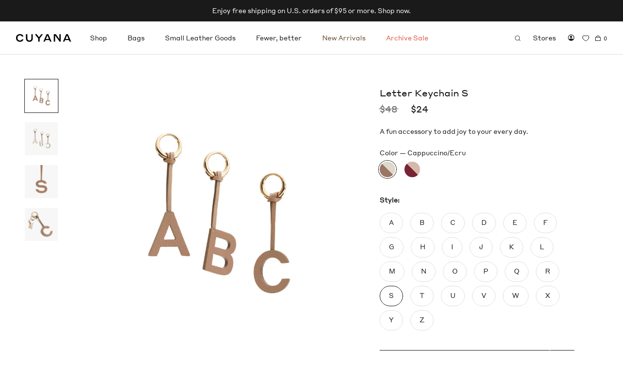

--- FILE ---
content_type: text/html; charset=utf-8
request_url: https://cuyana.com/products/letter-keychain-s-pebbled
body_size: 54202
content:
<!doctype html>
<html class="no-js" lang="en">
  <head>
    <meta charset="utf-8"> 
    <meta http-equiv="X-UA-Compatible" content="IE=edge,chrome=1">
    <meta name="viewport" content="width=device-width, initial-scale=1.0, height=device-height">
    <meta name="theme-color" content="">

    <title>
      Letter Keychain S &ndash; Cuyana
    </title><meta name="description" content="A fun accessory to add joy to your every day."><link rel="canonical" href="https://cuyana.com/products/letter-keychain-s-pebbled"><link rel="shortcut icon" href="//cuyana.com/cdn/shop/files/favicon-96x96_96x.png?v=1689715959" type="image/png">
      <script src="//d2wy8f7a9ursnm.cloudfront.net/v7/bugsnag.min.js"></script>
      
      <script>
        Bugsnag.start({ 
          apiKey: 'f33e7d3463260d886152d3cbb18250f3',
          releaseStage: 'shopify/main'
        })
      </script><script>(function(w,d,s,l,i){w[l]=w[l]||[];w[l].push({'gtm.start':
      new Date().getTime(),event:'gtm.js'});var f=d.getElementsByTagName(s)[0],
      j=d.createElement(s),dl=l!='dataLayer'?'&l='+l:'';j.async=true;j.src=
      'https://www.googletagmanager.com/gtm.js?id='+i+dl;f.parentNode.insertBefore(j,f);
      })(window,document,'script','dataLayer','GTM-MTW8M2D');</script><script>
      window.dataLayer = window.dataLayer || [];
      window.dataLayer.push({
        'orderCount': 0
      });
    </script>

    
      
<script>
  window.growthbook_config = { enableDevMode: true }
</script>

<script async
  data-api-host="https://cdn.growthbook.io"
  data-client-key="sdk-P9DxPQ3KR0zFQFq"
  src="//cuyana.com/cdn/shop/t/10/assets/growthbook.auto.min.js?v=51457877754035074201728414576"
></script>
    

    <script>
    !function(t,e){var o,n,p,r;e.__SV||(window.posthog=e,e._i=[],e.init=function(i,s,a){function g(t,e){var o=e.split(".");2==o.length&&(t=t[o[0]],e=o[1]),t[e]=function(){t.push([e].concat(Array.prototype.slice.call(arguments,0)))}}(p=t.createElement("script")).type="text/javascript",p.async=!0,p.src=s.api_host.replace(".i.posthog.com","-assets.i.posthog.com")+"/static/array.js",(r=t.getElementsByTagName("script")[0]).parentNode.insertBefore(p,r);var u=e;for(void 0!==a?u=e[a]=[]:a="posthog",u.people=u.people||[],u.toString=function(t){var e="posthog";return"posthog"!==a&&(e+="."+a),t||(e+=" (stub)"),e},u.people.toString=function(){return u.toString(1)+".people (stub)"},o="init push capture register register_once register_for_session unregister unregister_for_session getFeatureFlag getFeatureFlagPayload isFeatureEnabled reloadFeatureFlags updateEarlyAccessFeatureEnrollment getEarlyAccessFeatures on onFeatureFlags onSessionId getSurveys getActiveMatchingSurveys renderSurvey canRenderSurvey getNextSurveyStep identify setPersonProperties group resetGroups setPersonPropertiesForFlags resetPersonPropertiesForFlags setGroupPropertiesForFlags resetGroupPropertiesForFlags reset get_distinct_id getGroups get_session_id get_session_replay_url alias set_config startSessionRecording stopSessionRecording sessionRecordingStarted loadToolbar get_property getSessionProperty createPersonProfile opt_in_capturing opt_out_capturing has_opted_in_capturing has_opted_out_capturing clear_opt_in_out_capturing debug".split(" "),n=0;n<o.length;n++)g(u,o[n]);e._i.push([i,s,a])},e.__SV=1)}(document,window.posthog||[]);
    posthog.init('phc_RzJbjoiWosgCCpmOfkHqdpOhHvdKm0XaCjJeAxkBZl6',{api_host:'https://us.i.posthog.com', person_profiles: 'identified_only'
        })
    </script>

    <meta property="og:type" content="product">
  <meta property="og:title" content="Letter Keychain S"><meta property="og:image" content="http://cuyana.com/cdn/shop/products/PDP_900x900_HO21_LetterCharm_Cappuccino_S_5346.jpg?v=1687317121">
    <meta property="og:image:secure_url" content="https://cuyana.com/cdn/shop/products/PDP_900x900_HO21_LetterCharm_Cappuccino_S_5346.jpg?v=1687317121">
    <meta property="og:image:width" content="900">
    <meta property="og:image:height" content="900"><meta property="product:price:amount" content="48.00">
  <meta property="product:price:currency" content="USD"><meta property="og:description" content="A fun accessory to add joy to your every day."><meta property="og:url" content="https://cuyana.com/products/letter-keychain-s-pebbled">
<meta property="og:site_name" content="Cuyana"><meta name="twitter:card" content="summary"><meta name="twitter:title" content="Letter Keychain S">
  <meta name="twitter:description" content="A fun accessory to add joy to your every day.">
  <meta name="twitter:image" content="https://cuyana.com/cdn/shop/products/PDP_900x900_HO21_LetterCharm_Cappuccino_S_5346_600x600_crop_center.jpg?v=1687317121">
    <style>
@font-face {
  font-family: "icomoon";
  font-weight: normal;
  font-style: normal;
  font-display: block; 
  src: url(//cuyana.com/cdn/shop/t/10/assets/icomoon.eot?v=109647688303263198781685557662), url(//cuyana.com/cdn/shop/t/10/assets/icomoon.eot?v=109647688303263198781685557662) format("embedded-opentype"), url(//cuyana.com/cdn/shop/t/10/assets/icomoon.ttf?v=34728531487565650841685557663) format("truetype"), url(//cuyana.com/cdn/shop/t/10/assets/icomoon.woff?v=46769287622890042141685557663) format("woff"), url(//cuyana.com/cdn/shop/t/10/assets/icomoon.svg?v=182909199261828164981685557662) format("svg");
}
@font-face {
  font-family: "Panama Monospace";
  font-weight: bold;
  src: url(//cuyana.com/cdn/shop/t/10/assets/PanamaMonospaceBold1.20.otf?v=92705058886529048121730849259) format("opentype");
}

@font-face {
  font-family: "Panama Proportional";
  font-weight: bold;
  src: url(//cuyana.com/cdn/shop/t/10/assets/PanamaProportionalBold1.20.otf?v=103898138570544532601730849261) format("opentype");
}

@font-face {
  font-family: "Panama Monospace";
  font-style: italic;
  src: url(//cuyana.com/cdn/shop/t/10/assets/PanamaMonospaceIranic1.20.otf?v=77483897182416832121730849260) format("opentype");
}

@font-face {
  font-family: "Panama Proportional";
  font-style: italic;
  src: url(//cuyana.com/cdn/shop/t/10/assets/PanamaProportionalIranic1.20.otf?v=12941899357026525771730849261) format("opentype");
}

@font-face {
  font-family: "Panama Monospace";
  font-style: italic;
  src: url(//cuyana.com/cdn/shop/t/10/assets/PanamaMonospaceItalic1.20.otf?v=44678065913439118271730849260) format("opentype");
}

@font-face {
  font-family: "Panama Proportional";
  font-style: italic;
  src: url(//cuyana.com/cdn/shop/t/10/assets/PanamaProportionalItalic1.20.otf?v=180127774366260204511730849262) format("opentype");
}

@font-face {
  font-family: "Panama Monospace";
  font-weight: normal;
  src: url(//cuyana.com/cdn/shop/t/10/assets/PanamaMonospaceRegular1.20.otf?v=55007656138758455511730849260) format("opentype");
}

@font-face {
  font-family: "Panama Proportional";
  font-weight: normal;
  src: url(//cuyana.com/cdn/shop/t/10/assets/PanamaProportionalRegular1.20.otf?v=177508658104180974421730849262) format("opentype");
}

@font-face {
  font-family: StyreneA-Regular-Web;
  font-style: normal;
  font-weight: normal;
  src: url(//cuyana.com/cdn/shop/t/10/assets/StyreneA-Regular-Web.eot?v=101846117620549042571678298615), url(//cuyana.com/cdn/shop/t/10/assets/StyreneA-Regular-Web.eot?v=101846117620549042571678298615) format("embedded-opentype"), url(//cuyana.com/cdn/shop/t/10/assets/StyreneA-Regular-Web.woff2?v=132241075114481702051678298616) format("woff2"), url(//cuyana.com/cdn/shop/t/10/assets/StyreneA-Regular-Web.woff?v=66257218741428130821678298615) format("woff"), url(//cuyana.com/cdn/shop/t/10/assets/StyreneA-Regular-Web.ttf?225536) format("truetype"), url(//cuyana.com/cdn/shop/t/10/assets/StyreneA-Regular-Web.svg%23StyreneA-Regular-Web?225536) format("svg"); 
}


  @font-face {
  font-family: Montserrat;
  font-weight: 500;
  font-style: normal;
  font-display: fallback;
  src: url("//cuyana.com/cdn/fonts/montserrat/montserrat_n5.07ef3781d9c78c8b93c98419da7ad4fbeebb6635.woff2") format("woff2"),
       url("//cuyana.com/cdn/fonts/montserrat/montserrat_n5.adf9b4bd8b0e4f55a0b203cdd84512667e0d5e4d.woff") format("woff");
}

  @font-face {
  font-family: "Nunito Sans";
  font-weight: 400;
  font-style: normal;
  font-display: fallback;
  src: url("//cuyana.com/cdn/fonts/nunito_sans/nunitosans_n4.0276fe080df0ca4e6a22d9cb55aed3ed5ba6b1da.woff2") format("woff2"),
       url("//cuyana.com/cdn/fonts/nunito_sans/nunitosans_n4.b4964bee2f5e7fd9c3826447e73afe2baad607b7.woff") format("woff");
}


  @font-face {
  font-family: "Nunito Sans";
  font-weight: 700;
  font-style: normal;
  font-display: fallback;
  src: url("//cuyana.com/cdn/fonts/nunito_sans/nunitosans_n7.25d963ed46da26098ebeab731e90d8802d989fa5.woff2") format("woff2"),
       url("//cuyana.com/cdn/fonts/nunito_sans/nunitosans_n7.d32e3219b3d2ec82285d3027bd673efc61a996c8.woff") format("woff");
}

  @font-face {
  font-family: "Nunito Sans";
  font-weight: 400;
  font-style: italic;
  font-display: fallback;
  src: url("//cuyana.com/cdn/fonts/nunito_sans/nunitosans_i4.6e408730afac1484cf297c30b0e67c86d17fc586.woff2") format("woff2"),
       url("//cuyana.com/cdn/fonts/nunito_sans/nunitosans_i4.c9b6dcbfa43622b39a5990002775a8381942ae38.woff") format("woff");
}

  @font-face {
  font-family: "Nunito Sans";
  font-weight: 700;
  font-style: italic;
  font-display: fallback;
  src: url("//cuyana.com/cdn/fonts/nunito_sans/nunitosans_i7.8c1124729eec046a321e2424b2acf328c2c12139.woff2") format("woff2"),
       url("//cuyana.com/cdn/fonts/nunito_sans/nunitosans_i7.af4cda04357273e0996d21184432bcb14651a64d.woff") format("woff");
}


  :root {
    --heading-font-family : "StyreneA-Regular-Web",sans-serif; /*Montserrat, sans-serif;*/
    --heading-font-weight : 500;
    --heading-font-style  : normal;

    --text-font-family : "StyreneA-Regular-Web",sans-serif; /*"Nunito Sans", sans-serif;*/
    --text-font-weight : 400;
    --text-font-style  : normal;

    --base-text-font-size   : 13px;
    --default-text-font-size: 14px;

    --max-content-width: 1400px;--background          : #ffffff;
    --background-rgb      : 255, 255, 255;
    --light-background    : #ffffff;
    --light-background-rgb: 255, 255, 255;
    --heading-color       : #1c1b1b;
    --text-color          : #1a1a1a;
    --text-color-rgb      : 26, 26, 26;
    --text-color-light    : #6a6a6a;
    --text-color-light-rgb: 106, 106, 106;
    --text-color-secondary:  #565656;
    --text-color-secondary-rgb: 86, 86, 86;
    --link-color          : #595959;
    --link-color-rgb      : 89, 89, 89;
    --border-color        : #dddddd;
    --border-color-rgb    : 221, 221, 221;

    --badge-background-color: #cd2c33;
    --badge-text-color      : #ffffff;
    
    --button-background    : #1a1a1a;
    --button-background-rgb: 26, 26, 26;
    --button-border        : #1a1a1a;
    --button-hover         : #565656;
    --button-text-color    : #ffffff;

    --header-background       : #ffffff;
    --header-heading-color    : #1c1b1b;
    --header-light-text-color : #6a6a6a;
    --header-border-color     : #dddddd;

    --footer-background    : #f8f3f0;
    --footer-text-color    : #525252;
    --footer-heading-color : #1c1b1b;
    --footer-border-color  : #dfdbd8;

    --navigation-background      : #ffffff;
    --navigation-background-rgb  : 255, 255, 255;
    --navigation-text-color      : #1a1a1a;
    --navigation-text-color-light: rgba(26, 26, 26, 0.5);
    --navigation-border-color    : rgba(26, 26, 26, 0.25);
    
    --newsletter-popup-background     : #1c1b1b;
    --newsletter-popup-text-color     : #ffffff;
    --newsletter-popup-text-color-rgb : 255, 255, 255;

    --secondary-elements-background       : #1c1b1b;
    --secondary-elements-background-rgb   : 28, 27, 27;
    --secondary-elements-text-color       : #ffffff;
    --secondary-elements-text-color-light : rgba(255, 255, 255, 0.5);
    --secondary-elements-border-color     : rgba(255, 255, 255, 0.25);

    --product-sale-price-color    : #1a1a1a;
    --product-sale-price-color-rgb: 26, 26, 26;
    --product-star-rating: #f6a429;

    /* Shopify related variables */
    --payment-terms-background-color: #ffffff;

    /* Products */
    --plp-swatch-size: 16px;
   	--plp-swatch-target: 26px;

    --horizontal-spacing-four-products-per-row: 12px;
        --horizontal-spacing-two-products-per-row : 12px;

    --vertical-spacing-four-products-per-row: calc(75px - 1rem);  /* -1rem to account for margin being set on individual product tiles */
        --vertical-spacing-two-products-per-row : 100px;

    /* Animation */
    --drawer-transition-timing: cubic-bezier(0.645, 0.045, 0.355, 1);
    --header-base-height: 80px; /* We set a default for browsers that do not support CSS variables */

    /* Cursors */
    --cursor-zoom-in-svg    : url(//cuyana.com/cdn/shop/t/10/assets/cursor-zoom-in.svg?v=170532930330058140181678140532);
    --cursor-zoom-in-2x-svg : url(//cuyana.com/cdn/shop/t/10/assets/cursor-zoom-in-2x.svg?v=56685658183649387561678140532);
    
    /* Swatches with texture images */
    --swatch-black-croco : url(//cuyana.com/cdn/shop/t/10/assets/black-croco_40x.jpg?v=105877104043541577301692395181);
    --swatch-stone-croco : url(//cuyana.com/cdn/shop/t/10/assets/stone-croco_40x.jpg?v=54099556784646316691692395181);

    --swatch-brown-snake : url(//cuyana.com/cdn/shop/t/10/assets/brown-snake_40x.jpg?v=89756181906683536601710449752);
    --swatch-navy-snake  : url(//cuyana.com/cdn/shop/t/10/assets/navy-snake_40x.jpg?v=139102756783246703421710449753);
    
    --swatch-brown-tortoise : url(//cuyana.com/cdn/shop/t/10/assets/brown-tortoise_40x.jpg?v=34767985768614361541740767323);
    --swatch-cream-tortoise  : url(//cuyana.com/cdn/shop/t/10/assets/cream-tortoise_40x.jpg?v=130759464667997771711740767324);

    --swatch-misc : url(//cuyana.com/cdn/shop/t/10/assets/misc-color-swatch_40x.jpg?v=160095080111440784971700688998);
  }
</style>

<script>
  // IE11 does not have support for CSS variables, so we have to polyfill them
  if (!(((window || {}).CSS || {}).supports && window.CSS.supports('(--a: 0)'))) {
    const script = document.createElement('script');
    script.type = 'text/javascript';
    script.src = 'https://cdn.jsdelivr.net/npm/css-vars-ponyfill@2';
    script.onload = function() {
      cssVars({});
    };

    document.getElementsByTagName('head')[0].appendChild(script);
  }
</script>

    <script>window.performance && window.performance.mark && window.performance.mark('shopify.content_for_header.start');</script><meta name="robots" content="noindex,nofollow">
<meta name="google-site-verification" content="EuhDjOhvXkODeoDf9ej-7rmVCc4crzpQwLnsMMQ4Oxg">
<meta id="shopify-digital-wallet" name="shopify-digital-wallet" content="/71250542907/digital_wallets/dialog">
<meta name="shopify-checkout-api-token" content="745cd6e1e5249a2499f0460da57efc6c">
<meta id="in-context-paypal-metadata" data-shop-id="71250542907" data-venmo-supported="false" data-environment="production" data-locale="en_US" data-paypal-v4="true" data-currency="USD">
<link rel="alternate" type="application/json+oembed" href="https://cuyana.com/products/letter-keychain-s-pebbled.oembed">
<script async="async" src="/checkouts/internal/preloads.js?locale=en-US"></script>
<link rel="preconnect" href="https://shop.app" crossorigin="anonymous">
<script async="async" src="https://shop.app/checkouts/internal/preloads.js?locale=en-US&shop_id=71250542907" crossorigin="anonymous"></script>
<script id="apple-pay-shop-capabilities" type="application/json">{"shopId":71250542907,"countryCode":"US","currencyCode":"USD","merchantCapabilities":["supports3DS"],"merchantId":"gid:\/\/shopify\/Shop\/71250542907","merchantName":"Cuyana","requiredBillingContactFields":["postalAddress","email"],"requiredShippingContactFields":["postalAddress","email"],"shippingType":"shipping","supportedNetworks":["visa","masterCard","amex","discover","elo","jcb"],"total":{"type":"pending","label":"Cuyana","amount":"1.00"},"shopifyPaymentsEnabled":true,"supportsSubscriptions":true}</script>
<script id="shopify-features" type="application/json">{"accessToken":"745cd6e1e5249a2499f0460da57efc6c","betas":["rich-media-storefront-analytics"],"domain":"cuyana.com","predictiveSearch":true,"shopId":71250542907,"locale":"en"}</script>
<script>var Shopify = Shopify || {};
Shopify.shop = "cuyana-prod.myshopify.com";
Shopify.locale = "en";
Shopify.currency = {"active":"USD","rate":"1.0"};
Shopify.country = "US";
Shopify.theme = {"name":"shopify\/main","id":145419764027,"schema_name":"Prestige","schema_version":"6.0.0","theme_store_id":null,"role":"main"};
Shopify.theme.handle = "null";
Shopify.theme.style = {"id":null,"handle":null};
Shopify.cdnHost = "cuyana.com/cdn";
Shopify.routes = Shopify.routes || {};
Shopify.routes.root = "/";</script>
<script type="module">!function(o){(o.Shopify=o.Shopify||{}).modules=!0}(window);</script>
<script>!function(o){function n(){var o=[];function n(){o.push(Array.prototype.slice.apply(arguments))}return n.q=o,n}var t=o.Shopify=o.Shopify||{};t.loadFeatures=n(),t.autoloadFeatures=n()}(window);</script>
<script>
  window.ShopifyPay = window.ShopifyPay || {};
  window.ShopifyPay.apiHost = "shop.app\/pay";
  window.ShopifyPay.redirectState = null;
</script>
<script id="shop-js-analytics" type="application/json">{"pageType":"product"}</script>
<script defer="defer" async type="module" src="//cuyana.com/cdn/shopifycloud/shop-js/modules/v2/client.init-shop-cart-sync_IZsNAliE.en.esm.js"></script>
<script defer="defer" async type="module" src="//cuyana.com/cdn/shopifycloud/shop-js/modules/v2/chunk.common_0OUaOowp.esm.js"></script>
<script type="module">
  await import("//cuyana.com/cdn/shopifycloud/shop-js/modules/v2/client.init-shop-cart-sync_IZsNAliE.en.esm.js");
await import("//cuyana.com/cdn/shopifycloud/shop-js/modules/v2/chunk.common_0OUaOowp.esm.js");

  window.Shopify.SignInWithShop?.initShopCartSync?.({"fedCMEnabled":true,"windoidEnabled":true});

</script>
<script>
  window.Shopify = window.Shopify || {};
  if (!window.Shopify.featureAssets) window.Shopify.featureAssets = {};
  window.Shopify.featureAssets['shop-js'] = {"shop-cart-sync":["modules/v2/client.shop-cart-sync_DLOhI_0X.en.esm.js","modules/v2/chunk.common_0OUaOowp.esm.js"],"init-fed-cm":["modules/v2/client.init-fed-cm_C6YtU0w6.en.esm.js","modules/v2/chunk.common_0OUaOowp.esm.js"],"shop-button":["modules/v2/client.shop-button_BCMx7GTG.en.esm.js","modules/v2/chunk.common_0OUaOowp.esm.js"],"shop-cash-offers":["modules/v2/client.shop-cash-offers_BT26qb5j.en.esm.js","modules/v2/chunk.common_0OUaOowp.esm.js","modules/v2/chunk.modal_CGo_dVj3.esm.js"],"init-windoid":["modules/v2/client.init-windoid_B9PkRMql.en.esm.js","modules/v2/chunk.common_0OUaOowp.esm.js"],"init-shop-email-lookup-coordinator":["modules/v2/client.init-shop-email-lookup-coordinator_DZkqjsbU.en.esm.js","modules/v2/chunk.common_0OUaOowp.esm.js"],"shop-toast-manager":["modules/v2/client.shop-toast-manager_Di2EnuM7.en.esm.js","modules/v2/chunk.common_0OUaOowp.esm.js"],"shop-login-button":["modules/v2/client.shop-login-button_BtqW_SIO.en.esm.js","modules/v2/chunk.common_0OUaOowp.esm.js","modules/v2/chunk.modal_CGo_dVj3.esm.js"],"avatar":["modules/v2/client.avatar_BTnouDA3.en.esm.js"],"pay-button":["modules/v2/client.pay-button_CWa-C9R1.en.esm.js","modules/v2/chunk.common_0OUaOowp.esm.js"],"init-shop-cart-sync":["modules/v2/client.init-shop-cart-sync_IZsNAliE.en.esm.js","modules/v2/chunk.common_0OUaOowp.esm.js"],"init-customer-accounts":["modules/v2/client.init-customer-accounts_DenGwJTU.en.esm.js","modules/v2/client.shop-login-button_BtqW_SIO.en.esm.js","modules/v2/chunk.common_0OUaOowp.esm.js","modules/v2/chunk.modal_CGo_dVj3.esm.js"],"init-shop-for-new-customer-accounts":["modules/v2/client.init-shop-for-new-customer-accounts_JdHXxpS9.en.esm.js","modules/v2/client.shop-login-button_BtqW_SIO.en.esm.js","modules/v2/chunk.common_0OUaOowp.esm.js","modules/v2/chunk.modal_CGo_dVj3.esm.js"],"init-customer-accounts-sign-up":["modules/v2/client.init-customer-accounts-sign-up_D6__K_p8.en.esm.js","modules/v2/client.shop-login-button_BtqW_SIO.en.esm.js","modules/v2/chunk.common_0OUaOowp.esm.js","modules/v2/chunk.modal_CGo_dVj3.esm.js"],"checkout-modal":["modules/v2/client.checkout-modal_C_ZQDY6s.en.esm.js","modules/v2/chunk.common_0OUaOowp.esm.js","modules/v2/chunk.modal_CGo_dVj3.esm.js"],"shop-follow-button":["modules/v2/client.shop-follow-button_XetIsj8l.en.esm.js","modules/v2/chunk.common_0OUaOowp.esm.js","modules/v2/chunk.modal_CGo_dVj3.esm.js"],"lead-capture":["modules/v2/client.lead-capture_DvA72MRN.en.esm.js","modules/v2/chunk.common_0OUaOowp.esm.js","modules/v2/chunk.modal_CGo_dVj3.esm.js"],"shop-login":["modules/v2/client.shop-login_ClXNxyh6.en.esm.js","modules/v2/chunk.common_0OUaOowp.esm.js","modules/v2/chunk.modal_CGo_dVj3.esm.js"],"payment-terms":["modules/v2/client.payment-terms_CNlwjfZz.en.esm.js","modules/v2/chunk.common_0OUaOowp.esm.js","modules/v2/chunk.modal_CGo_dVj3.esm.js"]};
</script>
<script>(function() {
  var isLoaded = false;
  function asyncLoad() {
    if (isLoaded) return;
    isLoaded = true;
    var urls = ["https:\/\/cdn-scripts.signifyd.com\/shopify\/script-tag.js?shop=cuyana-prod.myshopify.com","\/\/cdn.shopify.com\/proxy\/6fe4d08e6acc18b39872c11e61ca49017709d3f2079ae4b4bcd16e05d78a3e94\/s3-us-west-2.amazonaws.com\/jsstore\/a\/QKEHKNK\/reids.js?shop=cuyana-prod.myshopify.com\u0026sp-cache-control=cHVibGljLCBtYXgtYWdlPTkwMA","https:\/\/cdn.attn.tv\/cuyana\/dtag.js?shop=cuyana-prod.myshopify.com","\/\/cdn.shopify.com\/proxy\/6c0ca03282aa005deb69d528c42024c8bc20abc4a853ea7e111b0246b7a962c2\/app.retention.com\/shopify\/shopify_app_add_to_cart_script.js?shop=cuyana-prod.myshopify.com\u0026sp-cache-control=cHVibGljLCBtYXgtYWdlPTkwMA","https:\/\/static.fbot.me\/shopify\/friendbuy-shopify.js?merchantId=80ca0274-bcf6-4191-a73f-092a0df500a3\u0026shop=cuyana-prod.myshopify.com"];
    for (var i = 0; i < urls.length; i++) {
      var s = document.createElement('script');
      s.type = 'text/javascript';
      s.async = true;
      s.src = urls[i];
      var x = document.getElementsByTagName('script')[0];
      x.parentNode.insertBefore(s, x);
    }
  };
  if(window.attachEvent) {
    window.attachEvent('onload', asyncLoad);
  } else {
    window.addEventListener('load', asyncLoad, false);
  }
})();</script>
<script id="__st">var __st={"a":71250542907,"offset":-28800,"reqid":"4aa3344f-47ee-47f1-a4d7-06bf0169ca22-1768461603","pageurl":"cuyana.com\/products\/letter-keychain-s-pebbled","u":"20c3209a693e","p":"product","rtyp":"product","rid":8126257529147};</script>
<script>window.ShopifyPaypalV4VisibilityTracking = true;</script>
<script id="captcha-bootstrap">!function(){'use strict';const t='contact',e='account',n='new_comment',o=[[t,t],['blogs',n],['comments',n],[t,'customer']],c=[[e,'customer_login'],[e,'guest_login'],[e,'recover_customer_password'],[e,'create_customer']],r=t=>t.map((([t,e])=>`form[action*='/${t}']:not([data-nocaptcha='true']) input[name='form_type'][value='${e}']`)).join(','),a=t=>()=>t?[...document.querySelectorAll(t)].map((t=>t.form)):[];function s(){const t=[...o],e=r(t);return a(e)}const i='password',u='form_key',d=['recaptcha-v3-token','g-recaptcha-response','h-captcha-response',i],f=()=>{try{return window.sessionStorage}catch{return}},m='__shopify_v',_=t=>t.elements[u];function p(t,e,n=!1){try{const o=window.sessionStorage,c=JSON.parse(o.getItem(e)),{data:r}=function(t){const{data:e,action:n}=t;return t[m]||n?{data:e,action:n}:{data:t,action:n}}(c);for(const[e,n]of Object.entries(r))t.elements[e]&&(t.elements[e].value=n);n&&o.removeItem(e)}catch(o){console.error('form repopulation failed',{error:o})}}const l='form_type',E='cptcha';function T(t){t.dataset[E]=!0}const w=window,h=w.document,L='Shopify',v='ce_forms',y='captcha';let A=!1;((t,e)=>{const n=(g='f06e6c50-85a8-45c8-87d0-21a2b65856fe',I='https://cdn.shopify.com/shopifycloud/storefront-forms-hcaptcha/ce_storefront_forms_captcha_hcaptcha.v1.5.2.iife.js',D={infoText:'Protected by hCaptcha',privacyText:'Privacy',termsText:'Terms'},(t,e,n)=>{const o=w[L][v],c=o.bindForm;if(c)return c(t,g,e,D).then(n);var r;o.q.push([[t,g,e,D],n]),r=I,A||(h.body.append(Object.assign(h.createElement('script'),{id:'captcha-provider',async:!0,src:r})),A=!0)});var g,I,D;w[L]=w[L]||{},w[L][v]=w[L][v]||{},w[L][v].q=[],w[L][y]=w[L][y]||{},w[L][y].protect=function(t,e){n(t,void 0,e),T(t)},Object.freeze(w[L][y]),function(t,e,n,w,h,L){const[v,y,A,g]=function(t,e,n){const i=e?o:[],u=t?c:[],d=[...i,...u],f=r(d),m=r(i),_=r(d.filter((([t,e])=>n.includes(e))));return[a(f),a(m),a(_),s()]}(w,h,L),I=t=>{const e=t.target;return e instanceof HTMLFormElement?e:e&&e.form},D=t=>v().includes(t);t.addEventListener('submit',(t=>{const e=I(t);if(!e)return;const n=D(e)&&!e.dataset.hcaptchaBound&&!e.dataset.recaptchaBound,o=_(e),c=g().includes(e)&&(!o||!o.value);(n||c)&&t.preventDefault(),c&&!n&&(function(t){try{if(!f())return;!function(t){const e=f();if(!e)return;const n=_(t);if(!n)return;const o=n.value;o&&e.removeItem(o)}(t);const e=Array.from(Array(32),(()=>Math.random().toString(36)[2])).join('');!function(t,e){_(t)||t.append(Object.assign(document.createElement('input'),{type:'hidden',name:u})),t.elements[u].value=e}(t,e),function(t,e){const n=f();if(!n)return;const o=[...t.querySelectorAll(`input[type='${i}']`)].map((({name:t})=>t)),c=[...d,...o],r={};for(const[a,s]of new FormData(t).entries())c.includes(a)||(r[a]=s);n.setItem(e,JSON.stringify({[m]:1,action:t.action,data:r}))}(t,e)}catch(e){console.error('failed to persist form',e)}}(e),e.submit())}));const S=(t,e)=>{t&&!t.dataset[E]&&(n(t,e.some((e=>e===t))),T(t))};for(const o of['focusin','change'])t.addEventListener(o,(t=>{const e=I(t);D(e)&&S(e,y())}));const B=e.get('form_key'),M=e.get(l),P=B&&M;t.addEventListener('DOMContentLoaded',(()=>{const t=y();if(P)for(const e of t)e.elements[l].value===M&&p(e,B);[...new Set([...A(),...v().filter((t=>'true'===t.dataset.shopifyCaptcha))])].forEach((e=>S(e,t)))}))}(h,new URLSearchParams(w.location.search),n,t,e,['guest_login'])})(!0,!0)}();</script>
<script integrity="sha256-4kQ18oKyAcykRKYeNunJcIwy7WH5gtpwJnB7kiuLZ1E=" data-source-attribution="shopify.loadfeatures" defer="defer" src="//cuyana.com/cdn/shopifycloud/storefront/assets/storefront/load_feature-a0a9edcb.js" crossorigin="anonymous"></script>
<script crossorigin="anonymous" defer="defer" src="//cuyana.com/cdn/shopifycloud/storefront/assets/shopify_pay/storefront-65b4c6d7.js?v=20250812"></script>
<script data-source-attribution="shopify.dynamic_checkout.dynamic.init">var Shopify=Shopify||{};Shopify.PaymentButton=Shopify.PaymentButton||{isStorefrontPortableWallets:!0,init:function(){window.Shopify.PaymentButton.init=function(){};var t=document.createElement("script");t.src="https://cuyana.com/cdn/shopifycloud/portable-wallets/latest/portable-wallets.en.js",t.type="module",document.head.appendChild(t)}};
</script>
<script data-source-attribution="shopify.dynamic_checkout.buyer_consent">
  function portableWalletsHideBuyerConsent(e){var t=document.getElementById("shopify-buyer-consent"),n=document.getElementById("shopify-subscription-policy-button");t&&n&&(t.classList.add("hidden"),t.setAttribute("aria-hidden","true"),n.removeEventListener("click",e))}function portableWalletsShowBuyerConsent(e){var t=document.getElementById("shopify-buyer-consent"),n=document.getElementById("shopify-subscription-policy-button");t&&n&&(t.classList.remove("hidden"),t.removeAttribute("aria-hidden"),n.addEventListener("click",e))}window.Shopify?.PaymentButton&&(window.Shopify.PaymentButton.hideBuyerConsent=portableWalletsHideBuyerConsent,window.Shopify.PaymentButton.showBuyerConsent=portableWalletsShowBuyerConsent);
</script>
<script data-source-attribution="shopify.dynamic_checkout.cart.bootstrap">document.addEventListener("DOMContentLoaded",(function(){function t(){return document.querySelector("shopify-accelerated-checkout-cart, shopify-accelerated-checkout")}if(t())Shopify.PaymentButton.init();else{new MutationObserver((function(e,n){t()&&(Shopify.PaymentButton.init(),n.disconnect())})).observe(document.body,{childList:!0,subtree:!0})}}));
</script>
<script id='scb4127' type='text/javascript' async='' src='https://cuyana.com/cdn/shopifycloud/privacy-banner/storefront-banner.js'></script><link id="shopify-accelerated-checkout-styles" rel="stylesheet" media="screen" href="https://cuyana.com/cdn/shopifycloud/portable-wallets/latest/accelerated-checkout-backwards-compat.css" crossorigin="anonymous">
<style id="shopify-accelerated-checkout-cart">
        #shopify-buyer-consent {
  margin-top: 1em;
  display: inline-block;
  width: 100%;
}

#shopify-buyer-consent.hidden {
  display: none;
}

#shopify-subscription-policy-button {
  background: none;
  border: none;
  padding: 0;
  text-decoration: underline;
  font-size: inherit;
  cursor: pointer;
}

#shopify-subscription-policy-button::before {
  box-shadow: none;
}

      </style>

<script>window.performance && window.performance.mark && window.performance.mark('shopify.content_for_header.end');</script>

    <link rel="stylesheet" href="//cuyana.com/cdn/shop/t/10/assets/bootstrap.min.css?v=140419661939791314031683663948">
    <link rel="stylesheet" href="//cuyana.com/cdn/shop/t/10/assets/theme.css?v=121650838504294129271767816260">
    <link rel="stylesheet" href="//cuyana.com/cdn/shop/t/10/assets/bootstrap.overrides.css?v=86253726739969900941761930861">
    <link rel="stylesheet" href="//cuyana.com/cdn/shop/t/10/assets/product-configurator.css?v=31095194241401606041728603422">
    <link rel="stylesheet" href="//cuyana.com/cdn/shop/t/10/assets/swatch-colors.css?v=78743033304323182611768249867">
    <link rel="stylesheet" href="//cuyana.com/cdn/shop/t/10/assets/green-audio-player.css?v=75825189830608689351692457162">
    <link rel="stylesheet" href="//cuyana.com/cdn/shop/t/10/assets/rewards-program.css?v=68901218535620620611731704952">
    
    <script>// This allows to expose several variables to the global scope, to be used in scripts
      window.theme = {
        pageType: "product",
        moneyFormat: "${{amount}}",
        moneyWithCurrencyFormat: "${{amount}} USD",
        currencyCodeEnabled: false,
        customStrikethroughEnabled: true,
        customStrikethroughCode: "cuy26Archive",
        customStrikethroughCodeRequired: false,
        productImageSize: "natural",
        productFeaturesSlideDelay: 7,
        searchMode: "product",
        showPageTransition: false,
        showElementStaggering: true,
        showImageZooming: true
      };

      window.routes = {
        rootUrl: "\/",
        rootUrlWithoutSlash: '',
        cartUrl: "\/cart",
        cartAddUrl: "\/cart\/add",
        cartChangeUrl: "\/cart\/change",
        cartUpdateUrl: "\/cart\/update",
        searchUrl: "\/search",
        productRecommendationsUrl: "\/recommendations\/products"
      };

      window.languages = {
        cartAddNote: "Add a gift message to your order",
        cartEditNote: "Edit gift message",
        productImageLoadingError: "This image could not be loaded. Please try to reload the page.",
        productFormAddToCart: "Add to Bag",
        productFormPreorder: "Preorder",
        productFormUnavailable: "Unavailable",
        productFormSoldOut: "Sold Out",
        productFormPreorderMono: "Preorder with Monogram",
        productFormMonogram: "Buy with Monogramming",
        productFromAddToSet: "Add to Set",
        shippingEstimatorOneResult: "1 option available:",
        shippingEstimatorMoreResults: "{{count}} options available:",
        shippingEstimatorNoResults: "No shipping could be found"
      };

      window.lazySizesConfig = {
        loadHidden: false,
        hFac: 0.5,
        expFactor: 2,
        ricTimeout: 150,
        lazyClass: 'Image--lazyLoad',
        loadingClass: 'Image--lazyLoading',
        loadedClass: 'Image--lazyLoaded'
      };

      document.documentElement.className = document.documentElement.className.replace('no-js', 'js');
      document.documentElement.style.setProperty('--window-height', window.innerHeight + 'px');

      // We do a quick detection of some features (we could use Modernizr but for so little...)
      (function() {
        document.documentElement.className += ((window.CSS && window.CSS.supports('(position: sticky) or (position: -webkit-sticky)')) ? ' supports-sticky' : ' no-supports-sticky');
        document.documentElement.className += (window.matchMedia('(-moz-touch-enabled: 1), (hover: none)')).matches ? ' no-supports-hover' : ' supports-hover';
      }());

      
    </script>

    <script src="//cuyana.com/cdn/shop/t/10/assets/lazysizes.min.js?v=56805471290311245611678699827" async></script><script src="//cuyana.com/cdn/shop/t/10/assets/bootstrap.bundle.min.js?v=35765103605496479191761930861" defer></script>
    <script src="//cuyana.com/cdn/shop/t/10/assets/libs.min.js?v=95467941350865550451761930862" defer></script>
    <script src="//cuyana.com/cdn/shop/t/10/assets/green-audio-player.js?v=177653252926354619831693323595" defer></script>
    <script src="//cuyana.com/cdn/shop/t/10/assets/theme.js?v=105367138288264985681767738807" defer></script>
    <script src="//cuyana.com/cdn/shop/t/10/assets/custom.js?v=176799999586751847501708024575" defer></script> 
    <script src="//cuyana.com/cdn/shop/t/10/assets/cuyana-product-tile.js?v=124531440760763733941762341329" defer></script> 

    <script>
      (function () {
        window.onpageshow = function() {
          if (window.theme.showPageTransition) {
            var pageTransition = document.querySelector('.PageTransition');

            if (pageTransition) {
              pageTransition.style.visibility = 'visible';
              pageTransition.style.opacity = '0';
            }
          }

          // When the page is loaded from the cache, we have to reload the cart content
          document.documentElement.dispatchEvent(new CustomEvent('cart:refresh', {
            bubbles: true
          }));
        };
      })();
    </script>

    
  <script type="application/ld+json">
  {
    "@context": "http://schema.org",
    "@type": "Product",
    "offers": [{
          "@type": "Offer",
          "name": "Cappuccino\/Ecru \/ One Size",
          "availability":"https://schema.org/InStock",
          "price": 24.0,
          "priceCurrency": "USD",
          "priceValidUntil": "2026-01-15","sku": "10053492-962-000","priceSpecification": {
              "@type": "UnitPriceSpecification",
              "priceType": "https://schema.org/StrikethroughPrice",
              "price": 48.0,
              "priceCurrency": "USD"
            },"url": "/products/letter-keychain-s-pebbled?variant=44388553589051"
        },
{
          "@type": "Offer",
          "name": "Ruby\/Nude \/ One Size",
          "availability":"https://schema.org/InStock",
          "price": 24.0,
          "priceCurrency": "USD",
          "priceValidUntil": "2026-01-15","sku": "10053492-614-000","priceSpecification": {
              "@type": "UnitPriceSpecification",
              "priceType": "https://schema.org/StrikethroughPrice",
              "price": 48.0,
              "priceCurrency": "USD"
            },"url": "/products/letter-keychain-s-pebbled?variant=44388553621819"
        }
],"aggregateRating": {
        "@type": "AggregateRating",
        "ratingValue": "4.33",
        "reviewCount": "9",
        "worstRating": "1.0",
        "bestRating": "5.0"
      },
      "gtin12": "843631264058",
      "productId": "843631264058",
    "brand": {
      "name": "Cuyana"
    },
    "name": "Letter Keychain S",
    "description": "A fun accessory to add joy to your every day.",
    "category": "Small Leather Goods",
    "url": "/products/letter-keychain-s-pebbled",
    "sku": "10053492-962-000",
    "image": {
      "@type": "ImageObject",
      "url": "https://cuyana.com/cdn/shop/products/PDP_900x900_HO21_LetterCharm_Cappuccino_S_5346_1024x.jpg?v=1687317121",
      "image": "https://cuyana.com/cdn/shop/products/PDP_900x900_HO21_LetterCharm_Cappuccino_S_5346_1024x.jpg?v=1687317121",
      "name": "Letter S hanging from a string",
      "width": "1024",
      "height": "1024"
    }
  }
  </script>



  <script type="application/ld+json">
  {
    "@context": "http://schema.org",
    "@type": "BreadcrumbList",
  "itemListElement": [{
      "@type": "ListItem",
      "position": 1,
      "name": "Home",
      "item": "https://cuyana.com"
    },{
          "@type": "ListItem",
          "position": 2,
          "name": "Letter Keychain S",
          "item": "https://cuyana.com/products/letter-keychain-s-pebbled"
        }]
  }
  </script>


    
  <!-- BEGIN app block: shopify://apps/judge-me-reviews/blocks/judgeme_core/61ccd3b1-a9f2-4160-9fe9-4fec8413e5d8 --><!-- Start of Judge.me Core -->






<link rel="dns-prefetch" href="https://cdnwidget.judge.me">
<link rel="dns-prefetch" href="https://cdn.judge.me">
<link rel="dns-prefetch" href="https://cdn1.judge.me">
<link rel="dns-prefetch" href="https://api.judge.me">

<script data-cfasync='false' class='jdgm-settings-script'>window.jdgmSettings={"pagination":5,"disable_web_reviews":true,"badge_no_review_text":"No reviews","badge_n_reviews_text":"{{ n }} reviews","hide_badge_preview_if_no_reviews":true,"badge_hide_text":false,"enforce_center_preview_badge":false,"widget_title":"Reviews","widget_open_form_text":"Write a review","widget_close_form_text":"Cancel review","widget_refresh_page_text":"Refresh page","widget_summary_text":"Based on {{ number_of_reviews }} review/reviews","widget_no_review_text":"Be the first to write a review","widget_name_field_text":"Display name","widget_verified_name_field_text":"Verified Name (public)","widget_name_placeholder_text":"Display name","widget_required_field_error_text":"This field is required.","widget_email_field_text":"Email address","widget_verified_email_field_text":"Verified Email (private, can not be edited)","widget_email_placeholder_text":"Your email address","widget_email_field_error_text":"Please enter a valid email address.","widget_rating_field_text":"Rating","widget_review_title_field_text":"Review Title","widget_review_title_placeholder_text":"Give your review a title","widget_review_body_field_text":"Review content","widget_review_body_placeholder_text":"Start writing here...","widget_pictures_field_text":"Picture/Video (optional)","widget_submit_review_text":"Submit Review","widget_submit_verified_review_text":"Submit Verified Review","widget_submit_success_msg_with_auto_publish":"Thank you! Please refresh the page in a few moments to see your review. You can remove or edit your review by logging into \u003ca href='https://judge.me/login' target='_blank' rel='nofollow noopener'\u003eJudge.me\u003c/a\u003e","widget_submit_success_msg_no_auto_publish":"Thank you! Your review will be published as soon as it is approved by the shop admin. You can remove or edit your review by logging into \u003ca href='https://judge.me/login' target='_blank' rel='nofollow noopener'\u003eJudge.me\u003c/a\u003e","widget_show_default_reviews_out_of_total_text":"Showing {{ n_reviews_shown }} out of {{ n_reviews }} reviews.","widget_show_all_link_text":"Show all","widget_show_less_link_text":"Show less","widget_author_said_text":"{{ reviewer_name }} said:","widget_days_text":"{{ n }} days ago","widget_weeks_text":"{{ n }} week/weeks ago","widget_months_text":"{{ n }} month/months ago","widget_years_text":"{{ n }} year/years ago","widget_yesterday_text":"Yesterday","widget_today_text":"Today","widget_replied_text":"{{ shop_name }} replied:","widget_read_more_text":"Read more","widget_reviewer_name_as_initial":"last_initial","widget_rating_filter_color":"#fbcd0a","widget_rating_filter_see_all_text":"See all reviews","widget_sorting_most_recent_text":"Most Recent","widget_sorting_highest_rating_text":"Highest Rating","widget_sorting_lowest_rating_text":"Lowest Rating","widget_sorting_with_pictures_text":"Only Pictures","widget_sorting_most_helpful_text":"Most Helpful","widget_open_question_form_text":"Ask a question","widget_reviews_subtab_text":"Reviews","widget_questions_subtab_text":"Questions","widget_question_label_text":"Question","widget_answer_label_text":"Answer","widget_question_placeholder_text":"Write your question here","widget_submit_question_text":"Submit Question","widget_question_submit_success_text":"Thank you for your question! We will notify you once it gets answered.","verified_badge_text":"Verified","verified_badge_bg_color":"","verified_badge_text_color":"","verified_badge_placement":"left-of-reviewer-name","widget_review_max_height":5,"widget_hide_border":false,"widget_social_share":false,"widget_thumb":true,"widget_review_location_show":false,"widget_location_format":"","all_reviews_include_out_of_store_products":false,"all_reviews_out_of_store_text":"(out of store)","all_reviews_pagination":100,"all_reviews_product_name_prefix_text":"about","enable_review_pictures":true,"enable_question_anwser":false,"widget_theme":"align","review_date_format":"mm/dd/yyyy","default_sort_method":"highest-rating","widget_product_reviews_subtab_text":"Product Reviews","widget_shop_reviews_subtab_text":"Shop Reviews","widget_other_products_reviews_text":"Reviews for other products","widget_store_reviews_subtab_text":"Store reviews","widget_no_store_reviews_text":"This store hasn't received any reviews yet","widget_web_restriction_product_reviews_text":"This product hasn't received any reviews yet","widget_no_items_text":"No items found","widget_show_more_text":"Show more","widget_write_a_store_review_text":"Write a Store Review","widget_other_languages_heading":"Reviews in Other Languages","widget_translate_review_text":"Translate review to {{ language }}","widget_translating_review_text":"Translating...","widget_show_original_translation_text":"Show original ({{ language }})","widget_translate_review_failed_text":"Review couldn't be translated.","widget_translate_review_retry_text":"Retry","widget_translate_review_try_again_later_text":"Try again later","show_product_url_for_grouped_product":false,"widget_sorting_pictures_first_text":"Pictures First","show_pictures_on_all_rev_page_mobile":false,"show_pictures_on_all_rev_page_desktop":false,"floating_tab_hide_mobile_install_preference":false,"floating_tab_button_name":"★ Reviews","floating_tab_title":"Let customers speak for us","floating_tab_button_color":"","floating_tab_button_background_color":"","floating_tab_url":"","floating_tab_url_enabled":false,"floating_tab_tab_style":"text","all_reviews_text_badge_text":"Customers rate us {{ shop.metafields.judgeme.all_reviews_rating | round: 1 }}/5 based on {{ shop.metafields.judgeme.all_reviews_count }} reviews.","all_reviews_text_badge_text_branded_style":"{{ shop.metafields.judgeme.all_reviews_rating | round: 1 }} out of 5 stars based on {{ shop.metafields.judgeme.all_reviews_count }} reviews","is_all_reviews_text_badge_a_link":false,"show_stars_for_all_reviews_text_badge":false,"all_reviews_text_badge_url":"","all_reviews_text_style":"branded","all_reviews_text_color_style":"judgeme_brand_color","all_reviews_text_color":"#108474","all_reviews_text_show_jm_brand":true,"featured_carousel_show_header":true,"featured_carousel_title":"Let customers speak for us","testimonials_carousel_title":"Customers are saying","videos_carousel_title":"Real customer stories","cards_carousel_title":"Customers are saying","featured_carousel_count_text":"from {{ n }} reviews","featured_carousel_add_link_to_all_reviews_page":false,"featured_carousel_url":"","featured_carousel_show_images":true,"featured_carousel_autoslide_interval":5,"featured_carousel_arrows_on_the_sides":false,"featured_carousel_height":250,"featured_carousel_width":80,"featured_carousel_image_size":0,"featured_carousel_image_height":250,"featured_carousel_arrow_color":"#eeeeee","verified_count_badge_style":"branded","verified_count_badge_orientation":"horizontal","verified_count_badge_color_style":"judgeme_brand_color","verified_count_badge_color":"#108474","is_verified_count_badge_a_link":false,"verified_count_badge_url":"","verified_count_badge_show_jm_brand":true,"widget_rating_preset_default":5,"widget_first_sub_tab":"product-reviews","widget_show_histogram":false,"widget_histogram_use_custom_color":false,"widget_pagination_use_custom_color":false,"widget_star_use_custom_color":false,"widget_verified_badge_use_custom_color":false,"widget_write_review_use_custom_color":false,"picture_reminder_submit_button":"Upload Pictures","enable_review_videos":true,"mute_video_by_default":true,"widget_sorting_videos_first_text":"Videos First","widget_review_pending_text":"Pending","featured_carousel_items_for_large_screen":3,"social_share_options_order":"Facebook,Twitter","remove_microdata_snippet":true,"disable_json_ld":false,"enable_json_ld_products":false,"preview_badge_show_question_text":false,"preview_badge_no_question_text":"No questions","preview_badge_n_question_text":"{{ number_of_questions }} question/questions","qa_badge_show_icon":false,"qa_badge_position":"same-row","remove_judgeme_branding":true,"widget_add_search_bar":false,"widget_search_bar_placeholder":"Search","widget_sorting_verified_only_text":"Verified only","featured_carousel_theme":"default","featured_carousel_show_rating":true,"featured_carousel_show_title":true,"featured_carousel_show_body":true,"featured_carousel_show_date":false,"featured_carousel_show_reviewer":true,"featured_carousel_show_product":false,"featured_carousel_header_background_color":"#108474","featured_carousel_header_text_color":"#ffffff","featured_carousel_name_product_separator":"reviewed","featured_carousel_full_star_background":"#108474","featured_carousel_empty_star_background":"#dadada","featured_carousel_vertical_theme_background":"#f9fafb","featured_carousel_verified_badge_enable":true,"featured_carousel_verified_badge_color":"#108474","featured_carousel_border_style":"round","featured_carousel_review_line_length_limit":3,"featured_carousel_more_reviews_button_text":"Read more reviews","featured_carousel_view_product_button_text":"View product","all_reviews_page_load_reviews_on":"scroll","all_reviews_page_load_more_text":"Load More Reviews","disable_fb_tab_reviews":false,"enable_ajax_cdn_cache":false,"widget_advanced_speed_features":5,"widget_public_name_text":"displayed publicly like","default_reviewer_name":"John Smith","default_reviewer_name_has_non_latin":true,"widget_reviewer_anonymous":"Anonymous","medals_widget_title":"Judge.me Review Medals","medals_widget_background_color":"#f9fafb","medals_widget_position":"footer_all_pages","medals_widget_border_color":"#f9fafb","medals_widget_verified_text_position":"left","medals_widget_use_monochromatic_version":false,"medals_widget_elements_color":"#108474","show_reviewer_avatar":false,"widget_invalid_yt_video_url_error_text":"Not a YouTube video URL","widget_max_length_field_error_text":"Please enter no more than {0} characters.","widget_show_country_flag":false,"widget_show_collected_via_shop_app":true,"widget_verified_by_shop_badge_style":"light","widget_verified_by_shop_text":"Verified by Shop","widget_show_photo_gallery":false,"widget_load_with_code_splitting":true,"widget_ugc_install_preference":false,"widget_ugc_title":"Made by us, Shared by you","widget_ugc_subtitle":"Tag us to see your picture featured in our page","widget_ugc_arrows_color":"#ffffff","widget_ugc_primary_button_text":"Buy Now","widget_ugc_primary_button_background_color":"#108474","widget_ugc_primary_button_text_color":"#ffffff","widget_ugc_primary_button_border_width":"0","widget_ugc_primary_button_border_style":"none","widget_ugc_primary_button_border_color":"#108474","widget_ugc_primary_button_border_radius":"25","widget_ugc_secondary_button_text":"Load More","widget_ugc_secondary_button_background_color":"#ffffff","widget_ugc_secondary_button_text_color":"#108474","widget_ugc_secondary_button_border_width":"2","widget_ugc_secondary_button_border_style":"solid","widget_ugc_secondary_button_border_color":"#108474","widget_ugc_secondary_button_border_radius":"25","widget_ugc_reviews_button_text":"View Reviews","widget_ugc_reviews_button_background_color":"#ffffff","widget_ugc_reviews_button_text_color":"#108474","widget_ugc_reviews_button_border_width":"2","widget_ugc_reviews_button_border_style":"solid","widget_ugc_reviews_button_border_color":"#108474","widget_ugc_reviews_button_border_radius":"25","widget_ugc_reviews_button_link_to":"judgeme-reviews-page","widget_ugc_show_post_date":true,"widget_ugc_max_width":"800","widget_rating_metafield_value_type":true,"widget_primary_color":"#1A1A1A","widget_enable_secondary_color":false,"widget_secondary_color":"#edf5f5","widget_summary_average_rating_text":"{{ average_rating }} out of 5","widget_media_grid_title":"Customer photos \u0026 videos","widget_media_grid_see_more_text":"See more","widget_round_style":false,"widget_show_product_medals":false,"widget_verified_by_judgeme_text":"Verified by Judge.me","widget_show_store_medals":true,"widget_verified_by_judgeme_text_in_store_medals":"Verified by Judge.me","widget_media_field_exceed_quantity_message":"Sorry, we can only accept {{ max_media }} for one review.","widget_media_field_exceed_limit_message":"{{ file_name }} is too large, please select a {{ media_type }} less than {{ size_limit }}MB.","widget_review_submitted_text":"Review Submitted!","widget_question_submitted_text":"Question Submitted!","widget_close_form_text_question":"Cancel","widget_write_your_answer_here_text":"Write your answer here","widget_enabled_branded_link":true,"widget_show_collected_by_judgeme":false,"widget_reviewer_name_color":"","widget_write_review_text_color":"","widget_write_review_bg_color":"","widget_collected_by_judgeme_text":"collected by Judge.me","widget_pagination_type":"standard","widget_load_more_text":"Load More","widget_load_more_color":"#108474","widget_full_review_text":"Full Review","widget_read_more_reviews_text":"Read More Reviews","widget_read_questions_text":"Read Questions","widget_questions_and_answers_text":"Questions \u0026 Answers","widget_verified_by_text":"Verified by","widget_verified_text":"Verified","widget_number_of_reviews_text":"{{ number_of_reviews }} reviews","widget_back_button_text":"Back","widget_next_button_text":"Next","widget_custom_forms_filter_button":"Filters","custom_forms_style":"horizontal","widget_show_review_information":false,"how_reviews_are_collected":"How reviews are collected?","widget_show_review_keywords":false,"widget_gdpr_statement":"How we use your data: We'll only contact you about the review you left, and only if necessary. By submitting your review, you agree to Judge.me's \u003ca href='https://judge.me/terms' target='_blank' rel='nofollow noopener'\u003eterms\u003c/a\u003e, \u003ca href='https://judge.me/privacy' target='_blank' rel='nofollow noopener'\u003eprivacy\u003c/a\u003e and \u003ca href='https://judge.me/content-policy' target='_blank' rel='nofollow noopener'\u003econtent\u003c/a\u003e policies.","widget_multilingual_sorting_enabled":false,"widget_translate_review_content_enabled":false,"widget_translate_review_content_method":"manual","popup_widget_review_selection":"automatically_with_pictures","popup_widget_round_border_style":true,"popup_widget_show_title":true,"popup_widget_show_body":true,"popup_widget_show_reviewer":false,"popup_widget_show_product":true,"popup_widget_show_pictures":true,"popup_widget_use_review_picture":true,"popup_widget_show_on_home_page":true,"popup_widget_show_on_product_page":true,"popup_widget_show_on_collection_page":true,"popup_widget_show_on_cart_page":true,"popup_widget_position":"bottom_left","popup_widget_first_review_delay":5,"popup_widget_duration":5,"popup_widget_interval":5,"popup_widget_review_count":5,"popup_widget_hide_on_mobile":true,"review_snippet_widget_round_border_style":true,"review_snippet_widget_card_color":"#FFFFFF","review_snippet_widget_slider_arrows_background_color":"#FFFFFF","review_snippet_widget_slider_arrows_color":"#000000","review_snippet_widget_star_color":"#108474","show_product_variant":false,"all_reviews_product_variant_label_text":"Variant: ","widget_show_verified_branding":false,"widget_ai_summary_title":"Customers say","widget_ai_summary_disclaimer":"AI-powered review summary based on recent customer reviews","widget_show_ai_summary":false,"widget_show_ai_summary_bg":false,"widget_show_review_title_input":true,"redirect_reviewers_invited_via_email":"external_form","request_store_review_after_product_review":true,"request_review_other_products_in_order":true,"review_form_color_scheme":"default","review_form_corner_style":"square","review_form_star_color":{},"review_form_text_color":"#333333","review_form_background_color":"#ffffff","review_form_field_background_color":"#fafafa","review_form_button_color":{},"review_form_button_text_color":"#ffffff","review_form_modal_overlay_color":"#000000","review_content_screen_title_text":"How would you rate this product?","review_content_introduction_text":"We would love it if you would share a bit about your experience.","store_review_form_title_text":"How would you rate this store?","store_review_form_introduction_text":"We would love it if you would share a bit about your experience.","show_review_guidance_text":true,"one_star_review_guidance_text":"Poor","five_star_review_guidance_text":"Great","customer_information_screen_title_text":"About you","customer_information_introduction_text":"Please tell us more about you.","custom_questions_screen_title_text":"Your experience in more detail","custom_questions_introduction_text":"Here are a few questions to help us understand more about your experience.","review_submitted_screen_title_text":"Thanks for your review!","review_submitted_screen_thank_you_text":"We are processing it and it will appear on the store soon.","review_submitted_screen_email_verification_text":"Please confirm your email by clicking the link we just sent you. This helps us keep reviews authentic.","review_submitted_request_store_review_text":"Would you like to share your experience of shopping with us?","review_submitted_review_other_products_text":"Would you like to review these products?","store_review_screen_title_text":"Would you like to share your experience of shopping with us?","store_review_introduction_text":"We value your feedback and use it to improve. Please share any thoughts or suggestions you have.","reviewer_media_screen_title_picture_text":"Share a picture","reviewer_media_introduction_picture_text":"Upload a photo to support your review.","reviewer_media_screen_title_video_text":"Share a video","reviewer_media_introduction_video_text":"Upload a video to support your review.","reviewer_media_screen_title_picture_or_video_text":"Share a picture or video","reviewer_media_introduction_picture_or_video_text":"Upload a photo or video to support your review.","reviewer_media_youtube_url_text":"Paste your Youtube URL here","advanced_settings_next_step_button_text":"Next","advanced_settings_close_review_button_text":"Close","modal_write_review_flow":false,"write_review_flow_required_text":"Required","write_review_flow_privacy_message_text":"We respect your privacy.","write_review_flow_anonymous_text":"Post review as anonymous","write_review_flow_visibility_text":"This won't be visible to other customers.","write_review_flow_multiple_selection_help_text":"Select as many as you like","write_review_flow_single_selection_help_text":"Select one option","write_review_flow_required_field_error_text":"This field is required","write_review_flow_invalid_email_error_text":"Please enter a valid email address","write_review_flow_max_length_error_text":"Max. {{ max_length }} characters.","write_review_flow_media_upload_text":"\u003cb\u003eClick to upload\u003c/b\u003e or drag and drop","write_review_flow_gdpr_statement":"We'll only contact you about your review if necessary. By submitting your review, you agree to our \u003ca href='https://judge.me/terms' target='_blank' rel='nofollow noopener'\u003eterms and conditions\u003c/a\u003e and \u003ca href='https://judge.me/privacy' target='_blank' rel='nofollow noopener'\u003eprivacy policy\u003c/a\u003e.","rating_only_reviews_enabled":false,"show_negative_reviews_help_screen":false,"new_review_flow_help_screen_rating_threshold":3,"negative_review_resolution_screen_title_text":"Tell us more","negative_review_resolution_text":"Your experience matters to us. If there were issues with your purchase, we're here to help. Feel free to reach out to us, we'd love the opportunity to make things right.","negative_review_resolution_button_text":"Contact us","negative_review_resolution_proceed_with_review_text":"Leave a review","negative_review_resolution_subject":"Issue with purchase from {{ shop_name }}.{{ order_name }}","preview_badge_collection_page_install_status":false,"widget_review_custom_css":"","preview_badge_custom_css":"","preview_badge_stars_count":"5-stars","featured_carousel_custom_css":"","floating_tab_custom_css":"","all_reviews_widget_custom_css":"","medals_widget_custom_css":"","verified_badge_custom_css":"","all_reviews_text_custom_css":"","transparency_badges_collected_via_store_invite":false,"transparency_badges_from_another_provider":false,"transparency_badges_collected_from_store_visitor":false,"transparency_badges_collected_by_verified_review_provider":false,"transparency_badges_earned_reward":false,"transparency_badges_collected_via_store_invite_text":"Review collected via store invitation","transparency_badges_from_another_provider_text":"Review collected from another provider","transparency_badges_collected_from_store_visitor_text":"Review collected from a store visitor","transparency_badges_written_in_google_text":"Review written in Google","transparency_badges_written_in_etsy_text":"Review written in Etsy","transparency_badges_written_in_shop_app_text":"Review written in Shop App","transparency_badges_earned_reward_text":"Review earned a reward for future purchase","product_review_widget_per_page":10,"widget_store_review_label_text":"Review about the store","checkout_comment_extension_title_on_product_page":"Customer Comments","checkout_comment_extension_num_latest_comment_show":5,"checkout_comment_extension_format":"name_and_timestamp","checkout_comment_customer_name":"last_initial","checkout_comment_comment_notification":true,"preview_badge_collection_page_install_preference":false,"preview_badge_home_page_install_preference":false,"preview_badge_product_page_install_preference":false,"review_widget_install_preference":"","review_carousel_install_preference":false,"floating_reviews_tab_install_preference":"none","verified_reviews_count_badge_install_preference":false,"all_reviews_text_install_preference":false,"review_widget_best_location":false,"judgeme_medals_install_preference":false,"review_widget_revamp_enabled":false,"review_widget_qna_enabled":false,"review_widget_header_theme":"minimal","review_widget_widget_title_enabled":true,"review_widget_header_text_size":"medium","review_widget_header_text_weight":"regular","review_widget_average_rating_style":"compact","review_widget_bar_chart_enabled":true,"review_widget_bar_chart_type":"numbers","review_widget_bar_chart_style":"standard","review_widget_expanded_media_gallery_enabled":false,"review_widget_reviews_section_theme":"standard","review_widget_image_style":"thumbnails","review_widget_review_image_ratio":"square","review_widget_stars_size":"medium","review_widget_verified_badge":"standard_text","review_widget_review_title_text_size":"medium","review_widget_review_text_size":"medium","review_widget_review_text_length":"medium","review_widget_number_of_columns_desktop":3,"review_widget_carousel_transition_speed":5,"review_widget_custom_questions_answers_display":"always","review_widget_button_text_color":"#FFFFFF","review_widget_text_color":"#000000","review_widget_lighter_text_color":"#7B7B7B","review_widget_corner_styling":"soft","review_widget_review_word_singular":"review","review_widget_review_word_plural":"reviews","review_widget_voting_label":"Helpful?","review_widget_shop_reply_label":"Reply from {{ shop_name }}:","review_widget_filters_title":"Filters","qna_widget_question_word_singular":"Question","qna_widget_question_word_plural":"Questions","qna_widget_answer_reply_label":"Answer from {{ answerer_name }}:","qna_content_screen_title_text":"Ask a question about this product","qna_widget_question_required_field_error_text":"Please enter your question.","qna_widget_flow_gdpr_statement":"We'll only contact you about your question if necessary. By submitting your question, you agree to our \u003ca href='https://judge.me/terms' target='_blank' rel='nofollow noopener'\u003eterms and conditions\u003c/a\u003e and \u003ca href='https://judge.me/privacy' target='_blank' rel='nofollow noopener'\u003eprivacy policy\u003c/a\u003e.","qna_widget_question_submitted_text":"Thanks for your question!","qna_widget_close_form_text_question":"Close","qna_widget_question_submit_success_text":"We’ll notify you by email when your question is answered.","all_reviews_widget_v2025_enabled":false,"all_reviews_widget_v2025_header_theme":"default","all_reviews_widget_v2025_widget_title_enabled":true,"all_reviews_widget_v2025_header_text_size":"medium","all_reviews_widget_v2025_header_text_weight":"regular","all_reviews_widget_v2025_average_rating_style":"compact","all_reviews_widget_v2025_bar_chart_enabled":true,"all_reviews_widget_v2025_bar_chart_type":"numbers","all_reviews_widget_v2025_bar_chart_style":"standard","all_reviews_widget_v2025_expanded_media_gallery_enabled":false,"all_reviews_widget_v2025_show_store_medals":true,"all_reviews_widget_v2025_show_photo_gallery":true,"all_reviews_widget_v2025_show_review_keywords":false,"all_reviews_widget_v2025_show_ai_summary":false,"all_reviews_widget_v2025_show_ai_summary_bg":false,"all_reviews_widget_v2025_add_search_bar":false,"all_reviews_widget_v2025_default_sort_method":"most-recent","all_reviews_widget_v2025_reviews_per_page":10,"all_reviews_widget_v2025_reviews_section_theme":"default","all_reviews_widget_v2025_image_style":"thumbnails","all_reviews_widget_v2025_review_image_ratio":"square","all_reviews_widget_v2025_stars_size":"medium","all_reviews_widget_v2025_verified_badge":"bold_badge","all_reviews_widget_v2025_review_title_text_size":"medium","all_reviews_widget_v2025_review_text_size":"medium","all_reviews_widget_v2025_review_text_length":"medium","all_reviews_widget_v2025_number_of_columns_desktop":3,"all_reviews_widget_v2025_carousel_transition_speed":5,"all_reviews_widget_v2025_custom_questions_answers_display":"always","all_reviews_widget_v2025_show_product_variant":false,"all_reviews_widget_v2025_show_reviewer_avatar":true,"all_reviews_widget_v2025_reviewer_name_as_initial":"","all_reviews_widget_v2025_review_location_show":false,"all_reviews_widget_v2025_location_format":"","all_reviews_widget_v2025_show_country_flag":false,"all_reviews_widget_v2025_verified_by_shop_badge_style":"light","all_reviews_widget_v2025_social_share":false,"all_reviews_widget_v2025_social_share_options_order":"Facebook,Twitter,LinkedIn,Pinterest","all_reviews_widget_v2025_pagination_type":"standard","all_reviews_widget_v2025_button_text_color":"#FFFFFF","all_reviews_widget_v2025_text_color":"#000000","all_reviews_widget_v2025_lighter_text_color":"#7B7B7B","all_reviews_widget_v2025_corner_styling":"soft","all_reviews_widget_v2025_title":"Customer reviews","all_reviews_widget_v2025_ai_summary_title":"Customers say about this store","all_reviews_widget_v2025_no_review_text":"Be the first to write a review","platform":"shopify","branding_url":"https://app.judge.me/reviews","branding_text":"Powered by Judge.me","locale":"en","reply_name":"Cuyana","widget_version":"3.0","footer":true,"autopublish":true,"review_dates":true,"enable_custom_form":false,"shop_use_review_site":false,"shop_locale":"en","enable_multi_locales_translations":false,"show_review_title_input":true,"review_verification_email_status":"always","can_be_branded":true,"reply_name_text":"Cuyana"};</script> <style class='jdgm-settings-style'>.jdgm-xx{left:0}:root{--jdgm-primary-color: #1A1A1A;--jdgm-secondary-color: rgba(26,26,26,0.1);--jdgm-star-color: #1A1A1A;--jdgm-write-review-text-color: white;--jdgm-write-review-bg-color: #1A1A1A;--jdgm-paginate-color: #1A1A1A;--jdgm-border-radius: 0;--jdgm-reviewer-name-color: #1A1A1A}.jdgm-histogram__bar-content{background-color:#1A1A1A}.jdgm-rev[data-verified-buyer=true] .jdgm-rev__icon.jdgm-rev__icon:after,.jdgm-rev__buyer-badge.jdgm-rev__buyer-badge{color:white;background-color:#1A1A1A}.jdgm-review-widget--small .jdgm-gallery.jdgm-gallery .jdgm-gallery__thumbnail-link:nth-child(8) .jdgm-gallery__thumbnail-wrapper.jdgm-gallery__thumbnail-wrapper:before{content:"See more"}@media only screen and (min-width: 768px){.jdgm-gallery.jdgm-gallery .jdgm-gallery__thumbnail-link:nth-child(8) .jdgm-gallery__thumbnail-wrapper.jdgm-gallery__thumbnail-wrapper:before{content:"See more"}}.jdgm-rev__thumb-btn{color:#1A1A1A}.jdgm-rev__thumb-btn:hover{opacity:0.8}.jdgm-rev__thumb-btn:not([disabled]):hover,.jdgm-rev__thumb-btn:hover,.jdgm-rev__thumb-btn:active,.jdgm-rev__thumb-btn:visited{color:#1A1A1A}.jdgm-widget .jdgm-write-rev-link{display:none}.jdgm-widget .jdgm-rev-widg[data-number-of-reviews='0']{display:none}.jdgm-prev-badge[data-average-rating='0.00']{display:none !important}.jdgm-rev .jdgm-rev__icon{display:none !important}.jdgm-author-fullname{display:none !important}.jdgm-author-all-initials{display:none !important}.jdgm-rev-widg__title{visibility:hidden}.jdgm-rev-widg__summary-text{visibility:hidden}.jdgm-prev-badge__text{visibility:hidden}.jdgm-rev__prod-link-prefix:before{content:'about'}.jdgm-rev__variant-label:before{content:'Variant: '}.jdgm-rev__out-of-store-text:before{content:'(out of store)'}@media only screen and (min-width: 768px){.jdgm-rev__pics .jdgm-rev_all-rev-page-picture-separator,.jdgm-rev__pics .jdgm-rev__product-picture{display:none}}@media only screen and (max-width: 768px){.jdgm-rev__pics .jdgm-rev_all-rev-page-picture-separator,.jdgm-rev__pics .jdgm-rev__product-picture{display:none}}.jdgm-preview-badge[data-template="product"]{display:none !important}.jdgm-preview-badge[data-template="collection"]{display:none !important}.jdgm-preview-badge[data-template="index"]{display:none !important}.jdgm-review-widget[data-from-snippet="true"]{display:none !important}.jdgm-verified-count-badget[data-from-snippet="true"]{display:none !important}.jdgm-carousel-wrapper[data-from-snippet="true"]{display:none !important}.jdgm-all-reviews-text[data-from-snippet="true"]{display:none !important}.jdgm-medals-section[data-from-snippet="true"]{display:none !important}.jdgm-ugc-media-wrapper[data-from-snippet="true"]{display:none !important}.jdgm-histogram{display:none !important}.jdgm-widget .jdgm-sort-dropdown-wrapper{margin-top:12px}.jdgm-rev__transparency-badge[data-badge-type="review_collected_via_store_invitation"]{display:none !important}.jdgm-rev__transparency-badge[data-badge-type="review_collected_from_another_provider"]{display:none !important}.jdgm-rev__transparency-badge[data-badge-type="review_collected_from_store_visitor"]{display:none !important}.jdgm-rev__transparency-badge[data-badge-type="review_written_in_etsy"]{display:none !important}.jdgm-rev__transparency-badge[data-badge-type="review_written_in_google_business"]{display:none !important}.jdgm-rev__transparency-badge[data-badge-type="review_written_in_shop_app"]{display:none !important}.jdgm-rev__transparency-badge[data-badge-type="review_earned_for_future_purchase"]{display:none !important}.jdgm-review-snippet-widget .jdgm-rev-snippet-widget__cards-container .jdgm-rev-snippet-card{border-radius:8px;background:#fff}.jdgm-review-snippet-widget .jdgm-rev-snippet-widget__cards-container .jdgm-rev-snippet-card__rev-rating .jdgm-star{color:#108474}.jdgm-review-snippet-widget .jdgm-rev-snippet-widget__prev-btn,.jdgm-review-snippet-widget .jdgm-rev-snippet-widget__next-btn{border-radius:50%;background:#fff}.jdgm-review-snippet-widget .jdgm-rev-snippet-widget__prev-btn>svg,.jdgm-review-snippet-widget .jdgm-rev-snippet-widget__next-btn>svg{fill:#000}.jdgm-full-rev-modal.rev-snippet-widget .jm-mfp-container .jm-mfp-content,.jdgm-full-rev-modal.rev-snippet-widget .jm-mfp-container .jdgm-full-rev__icon,.jdgm-full-rev-modal.rev-snippet-widget .jm-mfp-container .jdgm-full-rev__pic-img,.jdgm-full-rev-modal.rev-snippet-widget .jm-mfp-container .jdgm-full-rev__reply{border-radius:8px}.jdgm-full-rev-modal.rev-snippet-widget .jm-mfp-container .jdgm-full-rev[data-verified-buyer="true"] .jdgm-full-rev__icon::after{border-radius:8px}.jdgm-full-rev-modal.rev-snippet-widget .jm-mfp-container .jdgm-full-rev .jdgm-rev__buyer-badge{border-radius:calc( 8px / 2 )}.jdgm-full-rev-modal.rev-snippet-widget .jm-mfp-container .jdgm-full-rev .jdgm-full-rev__replier::before{content:'Cuyana'}.jdgm-full-rev-modal.rev-snippet-widget .jm-mfp-container .jdgm-full-rev .jdgm-full-rev__product-button{border-radius:calc( 8px * 6 )}
</style> <style class='jdgm-settings-style'></style> <link id="judgeme_widget_align_css" rel="stylesheet" type="text/css" media="nope!" onload="this.media='all'" href="https://cdnwidget.judge.me/widget_v3/theme/align.css">

  
  
  
  <style class='jdgm-miracle-styles'>
  @-webkit-keyframes jdgm-spin{0%{-webkit-transform:rotate(0deg);-ms-transform:rotate(0deg);transform:rotate(0deg)}100%{-webkit-transform:rotate(359deg);-ms-transform:rotate(359deg);transform:rotate(359deg)}}@keyframes jdgm-spin{0%{-webkit-transform:rotate(0deg);-ms-transform:rotate(0deg);transform:rotate(0deg)}100%{-webkit-transform:rotate(359deg);-ms-transform:rotate(359deg);transform:rotate(359deg)}}@font-face{font-family:'JudgemeStar';src:url("[data-uri]") format("woff");font-weight:normal;font-style:normal}.jdgm-star{font-family:'JudgemeStar';display:inline !important;text-decoration:none !important;padding:0 4px 0 0 !important;margin:0 !important;font-weight:bold;opacity:1;-webkit-font-smoothing:antialiased;-moz-osx-font-smoothing:grayscale}.jdgm-star:hover{opacity:1}.jdgm-star:last-of-type{padding:0 !important}.jdgm-star.jdgm--on:before{content:"\e000"}.jdgm-star.jdgm--off:before{content:"\e001"}.jdgm-star.jdgm--half:before{content:"\e002"}.jdgm-widget *{margin:0;line-height:1.4;-webkit-box-sizing:border-box;-moz-box-sizing:border-box;box-sizing:border-box;-webkit-overflow-scrolling:touch}.jdgm-hidden{display:none !important;visibility:hidden !important}.jdgm-temp-hidden{display:none}.jdgm-spinner{width:40px;height:40px;margin:auto;border-radius:50%;border-top:2px solid #eee;border-right:2px solid #eee;border-bottom:2px solid #eee;border-left:2px solid #ccc;-webkit-animation:jdgm-spin 0.8s infinite linear;animation:jdgm-spin 0.8s infinite linear}.jdgm-prev-badge{display:block !important}

</style>


  
  
   


<script data-cfasync='false' class='jdgm-script'>
!function(e){window.jdgm=window.jdgm||{},jdgm.CDN_HOST="https://cdnwidget.judge.me/",jdgm.CDN_HOST_ALT="https://cdn2.judge.me/cdn/widget_frontend/",jdgm.API_HOST="https://api.judge.me/",jdgm.CDN_BASE_URL="https://cdn.shopify.com/extensions/019bb841-f064-7488-b6fb-cd56536383e8/judgeme-extensions-293/assets/",
jdgm.docReady=function(d){(e.attachEvent?"complete"===e.readyState:"loading"!==e.readyState)?
setTimeout(d,0):e.addEventListener("DOMContentLoaded",d)},jdgm.loadCSS=function(d,t,o,a){
!o&&jdgm.loadCSS.requestedUrls.indexOf(d)>=0||(jdgm.loadCSS.requestedUrls.push(d),
(a=e.createElement("link")).rel="stylesheet",a.class="jdgm-stylesheet",a.media="nope!",
a.href=d,a.onload=function(){this.media="all",t&&setTimeout(t)},e.body.appendChild(a))},
jdgm.loadCSS.requestedUrls=[],jdgm.loadJS=function(e,d){var t=new XMLHttpRequest;
t.onreadystatechange=function(){4===t.readyState&&(Function(t.response)(),d&&d(t.response))},
t.open("GET",e),t.onerror=function(){if(e.indexOf(jdgm.CDN_HOST)===0&&jdgm.CDN_HOST_ALT!==jdgm.CDN_HOST){var f=e.replace(jdgm.CDN_HOST,jdgm.CDN_HOST_ALT);jdgm.loadJS(f,d)}},t.send()},jdgm.docReady((function(){(window.jdgmLoadCSS||e.querySelectorAll(
".jdgm-widget, .jdgm-all-reviews-page").length>0)&&(jdgmSettings.widget_load_with_code_splitting?
parseFloat(jdgmSettings.widget_version)>=3?jdgm.loadCSS(jdgm.CDN_HOST+"widget_v3/base.css"):
jdgm.loadCSS(jdgm.CDN_HOST+"widget/base.css"):jdgm.loadCSS(jdgm.CDN_HOST+"shopify_v2.css"),
jdgm.loadJS(jdgm.CDN_HOST+"loa"+"der.js"))}))}(document);
</script>
<noscript><link rel="stylesheet" type="text/css" media="all" href="https://cdnwidget.judge.me/shopify_v2.css"></noscript>

<!-- BEGIN app snippet: theme_fix_tags --><script>
  (function() {
    var jdgmThemeFixes = null;
    if (!jdgmThemeFixes) return;
    var thisThemeFix = jdgmThemeFixes[Shopify.theme.id];
    if (!thisThemeFix) return;

    if (thisThemeFix.html) {
      document.addEventListener("DOMContentLoaded", function() {
        var htmlDiv = document.createElement('div');
        htmlDiv.classList.add('jdgm-theme-fix-html');
        htmlDiv.innerHTML = thisThemeFix.html;
        document.body.append(htmlDiv);
      });
    };

    if (thisThemeFix.css) {
      var styleTag = document.createElement('style');
      styleTag.classList.add('jdgm-theme-fix-style');
      styleTag.innerHTML = thisThemeFix.css;
      document.head.append(styleTag);
    };

    if (thisThemeFix.js) {
      var scriptTag = document.createElement('script');
      scriptTag.classList.add('jdgm-theme-fix-script');
      scriptTag.innerHTML = thisThemeFix.js;
      document.head.append(scriptTag);
    };
  })();
</script>
<!-- END app snippet -->
<!-- End of Judge.me Core -->



<!-- END app block --><!-- BEGIN app block: shopify://apps/klaviyo-email-marketing-sms/blocks/klaviyo-onsite-embed/2632fe16-c075-4321-a88b-50b567f42507 -->












  <script async src="https://static.klaviyo.com/onsite/js/VV2vHd/klaviyo.js?company_id=VV2vHd"></script>
  <script>!function(){if(!window.klaviyo){window._klOnsite=window._klOnsite||[];try{window.klaviyo=new Proxy({},{get:function(n,i){return"push"===i?function(){var n;(n=window._klOnsite).push.apply(n,arguments)}:function(){for(var n=arguments.length,o=new Array(n),w=0;w<n;w++)o[w]=arguments[w];var t="function"==typeof o[o.length-1]?o.pop():void 0,e=new Promise((function(n){window._klOnsite.push([i].concat(o,[function(i){t&&t(i),n(i)}]))}));return e}}})}catch(n){window.klaviyo=window.klaviyo||[],window.klaviyo.push=function(){var n;(n=window._klOnsite).push.apply(n,arguments)}}}}();</script>

  




  <script>
    window.klaviyoReviewsProductDesignMode = false
  </script>







<!-- END app block --><!-- BEGIN app block: shopify://apps/microsoft-clarity/blocks/clarity_js/31c3d126-8116-4b4a-8ba1-baeda7c4aeea -->
<script type="text/javascript">
  (function (c, l, a, r, i, t, y) {
    c[a] = c[a] || function () { (c[a].q = c[a].q || []).push(arguments); };
    t = l.createElement(r); t.async = 1; t.src = "https://www.clarity.ms/tag/" + i + "?ref=shopify";
    y = l.getElementsByTagName(r)[0]; y.parentNode.insertBefore(t, y);

    c.Shopify.loadFeatures([{ name: "consent-tracking-api", version: "0.1" }], error => {
      if (error) {
        console.error("Error loading Shopify features:", error);
        return;
      }

      c[a]('consentv2', {
        ad_Storage: c.Shopify.customerPrivacy.marketingAllowed() ? "granted" : "denied",
        analytics_Storage: c.Shopify.customerPrivacy.analyticsProcessingAllowed() ? "granted" : "denied",
      });
    });

    l.addEventListener("visitorConsentCollected", function (e) {
      c[a]('consentv2', {
        ad_Storage: e.detail.marketingAllowed ? "granted" : "denied",
        analytics_Storage: e.detail.analyticsAllowed ? "granted" : "denied",
      });
    });
  })(window, document, "clarity", "script", "tyxtx29f5j");
</script>



<!-- END app block --><!-- BEGIN app block: shopify://apps/friendbuy-loyalty-referrals/blocks/friendbuy-auth-block/de138aa5-e87b-41e6-8e61-0dec9a2f9e38 --><script type="application/javascript">
  window["friendbuyAPI"] = friendbuyAPI = window["friendbuyAPI"] || [];
  friendbuyAPI.merchantId = "80ca0274-bcf6-4191-a73f-092a0df500a3";
  friendbuyAPI.shopify = {
    page: "Letter Keychain S",
    
  }
</script>

<!-- END app block --><!-- BEGIN app block: shopify://apps/eg-auto-add-to-cart/blocks/app-embed/0f7d4f74-1e89-4820-aec4-6564d7e535d2 -->










  
    <script
      async
      type="text/javascript"
      src="https://cdn.506.io/eg/script.js?shop=cuyana-prod.myshopify.com&v=7"
    ></script>
  



  <meta id="easygift-shop" itemid="c2hvcF8kXzE3Njg0NjE2MDQ=" content="{&quot;isInstalled&quot;:true,&quot;installedOn&quot;:&quot;2023-10-04T19:12:00.382Z&quot;,&quot;appVersion&quot;:&quot;3.0&quot;,&quot;subscriptionName&quot;:&quot;Unlimited&quot;,&quot;cartAnalytics&quot;:true,&quot;freeTrialEndsOn&quot;:null,&quot;settings&quot;:{&quot;reminderBannerStyle&quot;:{&quot;position&quot;:{&quot;horizontal&quot;:&quot;right&quot;,&quot;vertical&quot;:&quot;bottom&quot;},&quot;imageUrl&quot;:null,&quot;closingMode&quot;:&quot;doNotAutoClose&quot;,&quot;cssStyles&quot;:&quot;&quot;,&quot;displayAfter&quot;:5,&quot;headerText&quot;:&quot;&quot;,&quot;primaryColor&quot;:&quot;#000000&quot;,&quot;reshowBannerAfter&quot;:&quot;everyNewSession&quot;,&quot;selfcloseAfter&quot;:5,&quot;showImage&quot;:false,&quot;subHeaderText&quot;:&quot;&quot;},&quot;addedItemIdentifier&quot;:&quot;_Gifted&quot;,&quot;ignoreOtherAppLineItems&quot;:null,&quot;customVariantsInfoLifetimeMins&quot;:1440,&quot;redirectPath&quot;:null,&quot;ignoreNonStandardCartRequests&quot;:false,&quot;bannerStyle&quot;:{&quot;position&quot;:{&quot;horizontal&quot;:&quot;right&quot;,&quot;vertical&quot;:&quot;bottom&quot;},&quot;cssStyles&quot;:null,&quot;primaryColor&quot;:&quot;#000000&quot;},&quot;themePresetId&quot;:null,&quot;notificationStyle&quot;:{&quot;position&quot;:{&quot;horizontal&quot;:null,&quot;vertical&quot;:null},&quot;cssStyles&quot;:null,&quot;duration&quot;:null,&quot;hasCustomizations&quot;:false,&quot;primaryColor&quot;:null},&quot;fetchCartData&quot;:false,&quot;useLocalStorage&quot;:{&quot;enabled&quot;:false,&quot;expiryMinutes&quot;:null},&quot;popupStyle&quot;:{&quot;closeModalOutsideClick&quot;:true,&quot;priceShowZeroDecimals&quot;:true,&quot;addButtonText&quot;:null,&quot;cssStyles&quot;:null,&quot;dismissButtonText&quot;:null,&quot;hasCustomizations&quot;:false,&quot;imageUrl&quot;:null,&quot;outOfStockButtonText&quot;:null,&quot;primaryColor&quot;:null,&quot;secondaryColor&quot;:null,&quot;showProductLink&quot;:false,&quot;subscriptionLabel&quot;:&quot;Subscription Plan&quot;},&quot;refreshAfterBannerClick&quot;:false,&quot;disableReapplyRules&quot;:false,&quot;disableReloadOnFailedAddition&quot;:false,&quot;autoReloadCartPage&quot;:false,&quot;ajaxRedirectPath&quot;:null,&quot;allowSimultaneousRequests&quot;:false,&quot;applyRulesOnCheckout&quot;:false,&quot;enableCartCtrlOverrides&quot;:true,&quot;customRedirectFromCart&quot;:null,&quot;scriptSettings&quot;:{&quot;branding&quot;:{&quot;removalRequestSent&quot;:null,&quot;show&quot;:false},&quot;productPageRedirection&quot;:{&quot;enabled&quot;:false,&quot;products&quot;:[],&quot;redirectionURL&quot;:&quot;\/&quot;},&quot;debugging&quot;:{&quot;enabled&quot;:false,&quot;enabledOn&quot;:null,&quot;stringifyObj&quot;:false},&quot;customCSS&quot;:null,&quot;decodePayload&quot;:false,&quot;hideAlertsOnFrontend&quot;:false,&quot;removeEGPropertyFromSplitActionLineItems&quot;:false,&quot;fetchProductInfoFromSavedDomain&quot;:false,&quot;enableBuyNowInterceptions&quot;:false,&quot;removeProductsAddedFromExpiredRules&quot;:false,&quot;useFinalPrice&quot;:false,&quot;hideGiftedPropertyText&quot;:false,&quot;fetchCartDataBeforeRequest&quot;:false,&quot;delayUpdates&quot;:2000},&quot;accessToEnterprise&quot;:false},&quot;translations&quot;:null,&quot;defaultLocale&quot;:&quot;en&quot;,&quot;shopDomain&quot;:&quot;cuyana.com&quot;}">


<script defer>
  (async function() {
    try {

      const blockVersion = "v3"
      if (blockVersion != "v3") {
        return
      }

      let metaErrorFlag = false;
      if (metaErrorFlag) {
        return
      }

      // Parse metafields as JSON
      const metafields = {};

      // Process metafields in JavaScript
      let savedRulesArray = [];
      for (const [key, value] of Object.entries(metafields)) {
        if (value) {
          for (const prop in value) {
            // avoiding Object.Keys for performance gain -- no need to make an array of keys.
            savedRulesArray.push(value);
            break;
          }
        }
      }

      const metaTag = document.createElement('meta');
      metaTag.id = 'easygift-rules';
      metaTag.content = JSON.stringify(savedRulesArray);
      metaTag.setAttribute('itemid', 'cnVsZXNfJF8xNzY4NDYxNjA0');

      document.head.appendChild(metaTag);
      } catch (err) {
        
      }
  })();
</script>


  <script
    type="text/javascript"
    defer
  >

    (function () {
      try {
        window.EG_INFO = window.EG_INFO || {};
        var shopInfo = {"isInstalled":true,"installedOn":"2023-10-04T19:12:00.382Z","appVersion":"3.0","subscriptionName":"Unlimited","cartAnalytics":true,"freeTrialEndsOn":null,"settings":{"reminderBannerStyle":{"position":{"horizontal":"right","vertical":"bottom"},"imageUrl":null,"closingMode":"doNotAutoClose","cssStyles":"","displayAfter":5,"headerText":"","primaryColor":"#000000","reshowBannerAfter":"everyNewSession","selfcloseAfter":5,"showImage":false,"subHeaderText":""},"addedItemIdentifier":"_Gifted","ignoreOtherAppLineItems":null,"customVariantsInfoLifetimeMins":1440,"redirectPath":null,"ignoreNonStandardCartRequests":false,"bannerStyle":{"position":{"horizontal":"right","vertical":"bottom"},"cssStyles":null,"primaryColor":"#000000"},"themePresetId":null,"notificationStyle":{"position":{"horizontal":null,"vertical":null},"cssStyles":null,"duration":null,"hasCustomizations":false,"primaryColor":null},"fetchCartData":false,"useLocalStorage":{"enabled":false,"expiryMinutes":null},"popupStyle":{"closeModalOutsideClick":true,"priceShowZeroDecimals":true,"addButtonText":null,"cssStyles":null,"dismissButtonText":null,"hasCustomizations":false,"imageUrl":null,"outOfStockButtonText":null,"primaryColor":null,"secondaryColor":null,"showProductLink":false,"subscriptionLabel":"Subscription Plan"},"refreshAfterBannerClick":false,"disableReapplyRules":false,"disableReloadOnFailedAddition":false,"autoReloadCartPage":false,"ajaxRedirectPath":null,"allowSimultaneousRequests":false,"applyRulesOnCheckout":false,"enableCartCtrlOverrides":true,"customRedirectFromCart":null,"scriptSettings":{"branding":{"removalRequestSent":null,"show":false},"productPageRedirection":{"enabled":false,"products":[],"redirectionURL":"\/"},"debugging":{"enabled":false,"enabledOn":null,"stringifyObj":false},"customCSS":null,"decodePayload":false,"hideAlertsOnFrontend":false,"removeEGPropertyFromSplitActionLineItems":false,"fetchProductInfoFromSavedDomain":false,"enableBuyNowInterceptions":false,"removeProductsAddedFromExpiredRules":false,"useFinalPrice":false,"hideGiftedPropertyText":false,"fetchCartDataBeforeRequest":false,"delayUpdates":2000},"accessToEnterprise":false},"translations":null,"defaultLocale":"en","shopDomain":"cuyana.com"};
        var productRedirectionEnabled = shopInfo.settings.scriptSettings.productPageRedirection.enabled;
        if (["Unlimited", "Enterprise"].includes(shopInfo.subscriptionName) && productRedirectionEnabled) {
          var products = shopInfo.settings.scriptSettings.productPageRedirection.products;
          if (products.length > 0) {
            var productIds = products.map(function(prod) {
              var productGid = prod.id;
              var productIdNumber = parseInt(productGid.split('/').pop());
              return productIdNumber;
            });
            var productInfo = {"id":8126257529147,"title":"Letter Keychain S","handle":"letter-keychain-s-pebbled","description":"\u003cp\u003eA fun accessory to add joy to your every day.\u003c\/p\u003e","published_at":"2023-09-13T16:26:56-07:00","created_at":"2023-01-31T21:40:13-08:00","vendor":"Cuyana","type":"Small Leather Goods","tags":["archive-50","retired products","SGroup_letterkeychain","slgs"],"price":4800,"price_min":4800,"price_max":4800,"available":true,"price_varies":false,"compare_at_price":null,"compare_at_price_min":0,"compare_at_price_max":0,"compare_at_price_varies":false,"variants":[{"id":44388553589051,"title":"Cappuccino\/Ecru \/ One Size","option1":"Cappuccino\/Ecru","option2":"One Size","option3":null,"sku":"10053492-962-000","requires_shipping":true,"taxable":true,"featured_image":{"id":42054282412347,"product_id":8126257529147,"position":1,"created_at":"2023-06-20T20:12:01-07:00","updated_at":"2023-06-20T20:12:01-07:00","alt":"Letter S hanging from a string","width":900,"height":900,"src":"\/\/cuyana.com\/cdn\/shop\/products\/PDP_900x900_HO21_LetterCharm_Cappuccino_S_5346.jpg?v=1687317121","variant_ids":[44388553589051]},"available":true,"name":"Letter Keychain S - Cappuccino\/Ecru \/ One Size","public_title":"Cappuccino\/Ecru \/ One Size","options":["Cappuccino\/Ecru","One Size"],"price":4800,"weight":10,"compare_at_price":null,"inventory_management":"shopify","barcode":"843631264058","featured_media":{"alt":"Letter S hanging from a string","id":34438408208699,"position":1,"preview_image":{"aspect_ratio":1.0,"height":900,"width":900,"src":"\/\/cuyana.com\/cdn\/shop\/products\/PDP_900x900_HO21_LetterCharm_Cappuccino_S_5346.jpg?v=1687317121"}},"requires_selling_plan":false,"selling_plan_allocations":[],"quantity_rule":{"min":1,"max":null,"increment":1}},{"id":44388553621819,"title":"Ruby\/Nude \/ One Size","option1":"Ruby\/Nude","option2":"One Size","option3":null,"sku":"10053492-614-000","requires_shipping":true,"taxable":true,"featured_image":{"id":42054280282427,"product_id":8126257529147,"position":2,"created_at":"2023-06-20T20:11:59-07:00","updated_at":"2023-06-20T20:11:59-07:00","alt":"Letter S hanging from a ribbon","width":900,"height":900,"src":"\/\/cuyana.com\/cdn\/shop\/products\/PDP_900x900_HO21_LetterCharm_Ruby_S_5346.jpg?v=1687317119","variant_ids":[44388553621819]},"available":true,"name":"Letter Keychain S - Ruby\/Nude \/ One Size","public_title":"Ruby\/Nude \/ One Size","options":["Ruby\/Nude","One Size"],"price":4800,"weight":10,"compare_at_price":null,"inventory_management":"shopify","barcode":"843631264065","featured_media":{"alt":"Letter S hanging from a ribbon","id":34438406078779,"position":2,"preview_image":{"aspect_ratio":1.0,"height":900,"width":900,"src":"\/\/cuyana.com\/cdn\/shop\/products\/PDP_900x900_HO21_LetterCharm_Ruby_S_5346.jpg?v=1687317119"}},"requires_selling_plan":false,"selling_plan_allocations":[],"quantity_rule":{"min":1,"max":null,"increment":1}}],"images":["\/\/cuyana.com\/cdn\/shop\/products\/PDP_900x900_HO21_LetterCharm_Cappuccino_S_5346.jpg?v=1687317121","\/\/cuyana.com\/cdn\/shop\/products\/PDP_900x900_HO21_LetterCharm_Ruby_S_5346.jpg?v=1687317119","\/\/cuyana.com\/cdn\/shop\/files\/PDP_White_Hero_900x900_HO22_LetterKeychain_Cappuccino_Hero_5362_a57406a5-05d9-4218-ba17-2caaa709a54b.jpg?v=1694646578"],"featured_image":"\/\/cuyana.com\/cdn\/shop\/products\/PDP_900x900_HO21_LetterCharm_Cappuccino_S_5346.jpg?v=1687317121","options":["Product Color","Product Size"],"media":[{"alt":"Letter S hanging from a string","id":34438408208699,"position":1,"preview_image":{"aspect_ratio":1.0,"height":900,"width":900,"src":"\/\/cuyana.com\/cdn\/shop\/products\/PDP_900x900_HO21_LetterCharm_Cappuccino_S_5346.jpg?v=1687317121"},"aspect_ratio":1.0,"height":900,"media_type":"image","src":"\/\/cuyana.com\/cdn\/shop\/products\/PDP_900x900_HO21_LetterCharm_Cappuccino_S_5346.jpg?v=1687317121","width":900},{"alt":"Letter S hanging from a ribbon","id":34438406078779,"position":2,"preview_image":{"aspect_ratio":1.0,"height":900,"width":900,"src":"\/\/cuyana.com\/cdn\/shop\/products\/PDP_900x900_HO21_LetterCharm_Ruby_S_5346.jpg?v=1687317119"},"aspect_ratio":1.0,"height":900,"media_type":"image","src":"\/\/cuyana.com\/cdn\/shop\/products\/PDP_900x900_HO21_LetterCharm_Ruby_S_5346.jpg?v=1687317119","width":900},{"alt":"Three keychains with letters A, B, and C attached to rings.","id":35503339929915,"position":3,"preview_image":{"aspect_ratio":1.0,"height":1600,"width":1600,"src":"\/\/cuyana.com\/cdn\/shop\/files\/PDP_White_Hero_900x900_HO22_LetterKeychain_Cappuccino_Hero_5362_a57406a5-05d9-4218-ba17-2caaa709a54b.jpg?v=1694646578"},"aspect_ratio":1.0,"height":1600,"media_type":"image","src":"\/\/cuyana.com\/cdn\/shop\/files\/PDP_White_Hero_900x900_HO22_LetterKeychain_Cappuccino_Hero_5362_a57406a5-05d9-4218-ba17-2caaa709a54b.jpg?v=1694646578","width":1600}],"requires_selling_plan":false,"selling_plan_groups":[],"content":"\u003cp\u003eA fun accessory to add joy to your every day.\u003c\/p\u003e"};
            var isProductInList = productIds.includes(productInfo.id);
            if (isProductInList) {
              var redirectionURL = shopInfo.settings.scriptSettings.productPageRedirection.redirectionURL;
              if (redirectionURL) {
                window.location = redirectionURL;
              }
            }
          }
        }

        

          var rawPriceString = "48.00";
    
          rawPriceString = rawPriceString.trim();
    
          var normalisedPrice;

          function processNumberString(str) {
            // Helper to find the rightmost index of '.', ',' or "'"
            const lastDot = str.lastIndexOf('.');
            const lastComma = str.lastIndexOf(',');
            const lastApostrophe = str.lastIndexOf("'");
            const lastIndex = Math.max(lastDot, lastComma, lastApostrophe);

            // If no punctuation, remove any stray spaces and return
            if (lastIndex === -1) {
              return str.replace(/[.,'\s]/g, '');
            }

            // Extract parts
            const before = str.slice(0, lastIndex).replace(/[.,'\s]/g, '');
            const after = str.slice(lastIndex + 1).replace(/[.,'\s]/g, '');

            // If the after part is 1 or 2 digits, treat as decimal
            if (after.length > 0 && after.length <= 2) {
              return `${before}.${after}`;
            }

            // Otherwise treat as integer with thousands separator removed
            return before + after;
          }

          normalisedPrice = processNumberString(rawPriceString)

          window.EG_INFO["44388553589051"] = {
            "price": `${normalisedPrice}`,
            "presentmentPrices": {
              "edges": [
                {
                  "node": {
                    "price": {
                      "amount": `${normalisedPrice}`,
                      "currencyCode": "USD"
                    }
                  }
                }
              ]
            },
            "sellingPlanGroups": {
              "edges": [
                
              ]
            },
            "product": {
              "id": "gid://shopify/Product/8126257529147",
              "tags": ["archive-50","retired products","SGroup_letterkeychain","slgs"],
              "collections": {
                "pageInfo": {
                  "hasNextPage": false
                },
                "edges": [
                  
                    {
                      "node": {
                        "id": "gid://shopify/Collection/446235410747"
                      }
                    },
                  
                    {
                      "node": {
                        "id": "gid://shopify/Collection/468290011451"
                      }
                    },
                  
                    {
                      "node": {
                        "id": "gid://shopify/Collection/615965032814"
                      }
                    }
                  
                ]
              }
            },
            "id": "44388553589051",
            "timestamp": 1768461604
          };
        

          var rawPriceString = "48.00";
    
          rawPriceString = rawPriceString.trim();
    
          var normalisedPrice;

          function processNumberString(str) {
            // Helper to find the rightmost index of '.', ',' or "'"
            const lastDot = str.lastIndexOf('.');
            const lastComma = str.lastIndexOf(',');
            const lastApostrophe = str.lastIndexOf("'");
            const lastIndex = Math.max(lastDot, lastComma, lastApostrophe);

            // If no punctuation, remove any stray spaces and return
            if (lastIndex === -1) {
              return str.replace(/[.,'\s]/g, '');
            }

            // Extract parts
            const before = str.slice(0, lastIndex).replace(/[.,'\s]/g, '');
            const after = str.slice(lastIndex + 1).replace(/[.,'\s]/g, '');

            // If the after part is 1 or 2 digits, treat as decimal
            if (after.length > 0 && after.length <= 2) {
              return `${before}.${after}`;
            }

            // Otherwise treat as integer with thousands separator removed
            return before + after;
          }

          normalisedPrice = processNumberString(rawPriceString)

          window.EG_INFO["44388553621819"] = {
            "price": `${normalisedPrice}`,
            "presentmentPrices": {
              "edges": [
                {
                  "node": {
                    "price": {
                      "amount": `${normalisedPrice}`,
                      "currencyCode": "USD"
                    }
                  }
                }
              ]
            },
            "sellingPlanGroups": {
              "edges": [
                
              ]
            },
            "product": {
              "id": "gid://shopify/Product/8126257529147",
              "tags": ["archive-50","retired products","SGroup_letterkeychain","slgs"],
              "collections": {
                "pageInfo": {
                  "hasNextPage": false
                },
                "edges": [
                  
                    {
                      "node": {
                        "id": "gid://shopify/Collection/446235410747"
                      }
                    },
                  
                    {
                      "node": {
                        "id": "gid://shopify/Collection/468290011451"
                      }
                    },
                  
                    {
                      "node": {
                        "id": "gid://shopify/Collection/615965032814"
                      }
                    }
                  
                ]
              }
            },
            "id": "44388553621819",
            "timestamp": 1768461604
          };
        
      } catch(err) {
      return
    }})()
  </script>



<!-- END app block --><!-- BEGIN app block: shopify://apps/attentive/blocks/attn-tag/8df62c72-8fe4-407e-a5b3-72132be30a0d --><script type="text/javascript" src="https://cdn.attn.tv/cuyana/dtag.js?source=app-embed" defer="defer"></script>


<!-- END app block --><script src="https://cdn.shopify.com/extensions/019bb841-f064-7488-b6fb-cd56536383e8/judgeme-extensions-293/assets/loader.js" type="text/javascript" defer="defer"></script>
<script src="https://cdn.shopify.com/extensions/019bbea2-2c95-7916-8bba-1dc7b2fb9dfe/loop-returns-339/assets/onstore-block.js" type="text/javascript" defer="defer"></script>
<link href="https://cdn.shopify.com/extensions/019bbea2-2c95-7916-8bba-1dc7b2fb9dfe/loop-returns-339/assets/onstore-block.css" rel="stylesheet" type="text/css" media="all">
<link href="https://monorail-edge.shopifysvc.com" rel="dns-prefetch">
<script>(function(){if ("sendBeacon" in navigator && "performance" in window) {try {var session_token_from_headers = performance.getEntriesByType('navigation')[0].serverTiming.find(x => x.name == '_s').description;} catch {var session_token_from_headers = undefined;}var session_cookie_matches = document.cookie.match(/_shopify_s=([^;]*)/);var session_token_from_cookie = session_cookie_matches && session_cookie_matches.length === 2 ? session_cookie_matches[1] : "";var session_token = session_token_from_headers || session_token_from_cookie || "";function handle_abandonment_event(e) {var entries = performance.getEntries().filter(function(entry) {return /monorail-edge.shopifysvc.com/.test(entry.name);});if (!window.abandonment_tracked && entries.length === 0) {window.abandonment_tracked = true;var currentMs = Date.now();var navigation_start = performance.timing.navigationStart;var payload = {shop_id: 71250542907,url: window.location.href,navigation_start,duration: currentMs - navigation_start,session_token,page_type: "product"};window.navigator.sendBeacon("https://monorail-edge.shopifysvc.com/v1/produce", JSON.stringify({schema_id: "online_store_buyer_site_abandonment/1.1",payload: payload,metadata: {event_created_at_ms: currentMs,event_sent_at_ms: currentMs}}));}}window.addEventListener('pagehide', handle_abandonment_event);}}());</script>
<script id="web-pixels-manager-setup">(function e(e,d,r,n,o){if(void 0===o&&(o={}),!Boolean(null===(a=null===(i=window.Shopify)||void 0===i?void 0:i.analytics)||void 0===a?void 0:a.replayQueue)){var i,a;window.Shopify=window.Shopify||{};var t=window.Shopify;t.analytics=t.analytics||{};var s=t.analytics;s.replayQueue=[],s.publish=function(e,d,r){return s.replayQueue.push([e,d,r]),!0};try{self.performance.mark("wpm:start")}catch(e){}var l=function(){var e={modern:/Edge?\/(1{2}[4-9]|1[2-9]\d|[2-9]\d{2}|\d{4,})\.\d+(\.\d+|)|Firefox\/(1{2}[4-9]|1[2-9]\d|[2-9]\d{2}|\d{4,})\.\d+(\.\d+|)|Chrom(ium|e)\/(9{2}|\d{3,})\.\d+(\.\d+|)|(Maci|X1{2}).+ Version\/(15\.\d+|(1[6-9]|[2-9]\d|\d{3,})\.\d+)([,.]\d+|)( \(\w+\)|)( Mobile\/\w+|) Safari\/|Chrome.+OPR\/(9{2}|\d{3,})\.\d+\.\d+|(CPU[ +]OS|iPhone[ +]OS|CPU[ +]iPhone|CPU IPhone OS|CPU iPad OS)[ +]+(15[._]\d+|(1[6-9]|[2-9]\d|\d{3,})[._]\d+)([._]\d+|)|Android:?[ /-](13[3-9]|1[4-9]\d|[2-9]\d{2}|\d{4,})(\.\d+|)(\.\d+|)|Android.+Firefox\/(13[5-9]|1[4-9]\d|[2-9]\d{2}|\d{4,})\.\d+(\.\d+|)|Android.+Chrom(ium|e)\/(13[3-9]|1[4-9]\d|[2-9]\d{2}|\d{4,})\.\d+(\.\d+|)|SamsungBrowser\/([2-9]\d|\d{3,})\.\d+/,legacy:/Edge?\/(1[6-9]|[2-9]\d|\d{3,})\.\d+(\.\d+|)|Firefox\/(5[4-9]|[6-9]\d|\d{3,})\.\d+(\.\d+|)|Chrom(ium|e)\/(5[1-9]|[6-9]\d|\d{3,})\.\d+(\.\d+|)([\d.]+$|.*Safari\/(?![\d.]+ Edge\/[\d.]+$))|(Maci|X1{2}).+ Version\/(10\.\d+|(1[1-9]|[2-9]\d|\d{3,})\.\d+)([,.]\d+|)( \(\w+\)|)( Mobile\/\w+|) Safari\/|Chrome.+OPR\/(3[89]|[4-9]\d|\d{3,})\.\d+\.\d+|(CPU[ +]OS|iPhone[ +]OS|CPU[ +]iPhone|CPU IPhone OS|CPU iPad OS)[ +]+(10[._]\d+|(1[1-9]|[2-9]\d|\d{3,})[._]\d+)([._]\d+|)|Android:?[ /-](13[3-9]|1[4-9]\d|[2-9]\d{2}|\d{4,})(\.\d+|)(\.\d+|)|Mobile Safari.+OPR\/([89]\d|\d{3,})\.\d+\.\d+|Android.+Firefox\/(13[5-9]|1[4-9]\d|[2-9]\d{2}|\d{4,})\.\d+(\.\d+|)|Android.+Chrom(ium|e)\/(13[3-9]|1[4-9]\d|[2-9]\d{2}|\d{4,})\.\d+(\.\d+|)|Android.+(UC? ?Browser|UCWEB|U3)[ /]?(15\.([5-9]|\d{2,})|(1[6-9]|[2-9]\d|\d{3,})\.\d+)\.\d+|SamsungBrowser\/(5\.\d+|([6-9]|\d{2,})\.\d+)|Android.+MQ{2}Browser\/(14(\.(9|\d{2,})|)|(1[5-9]|[2-9]\d|\d{3,})(\.\d+|))(\.\d+|)|K[Aa][Ii]OS\/(3\.\d+|([4-9]|\d{2,})\.\d+)(\.\d+|)/},d=e.modern,r=e.legacy,n=navigator.userAgent;return n.match(d)?"modern":n.match(r)?"legacy":"unknown"}(),u="modern"===l?"modern":"legacy",c=(null!=n?n:{modern:"",legacy:""})[u],f=function(e){return[e.baseUrl,"/wpm","/b",e.hashVersion,"modern"===e.buildTarget?"m":"l",".js"].join("")}({baseUrl:d,hashVersion:r,buildTarget:u}),m=function(e){var d=e.version,r=e.bundleTarget,n=e.surface,o=e.pageUrl,i=e.monorailEndpoint;return{emit:function(e){var a=e.status,t=e.errorMsg,s=(new Date).getTime(),l=JSON.stringify({metadata:{event_sent_at_ms:s},events:[{schema_id:"web_pixels_manager_load/3.1",payload:{version:d,bundle_target:r,page_url:o,status:a,surface:n,error_msg:t},metadata:{event_created_at_ms:s}}]});if(!i)return console&&console.warn&&console.warn("[Web Pixels Manager] No Monorail endpoint provided, skipping logging."),!1;try{return self.navigator.sendBeacon.bind(self.navigator)(i,l)}catch(e){}var u=new XMLHttpRequest;try{return u.open("POST",i,!0),u.setRequestHeader("Content-Type","text/plain"),u.send(l),!0}catch(e){return console&&console.warn&&console.warn("[Web Pixels Manager] Got an unhandled error while logging to Monorail."),!1}}}}({version:r,bundleTarget:l,surface:e.surface,pageUrl:self.location.href,monorailEndpoint:e.monorailEndpoint});try{o.browserTarget=l,function(e){var d=e.src,r=e.async,n=void 0===r||r,o=e.onload,i=e.onerror,a=e.sri,t=e.scriptDataAttributes,s=void 0===t?{}:t,l=document.createElement("script"),u=document.querySelector("head"),c=document.querySelector("body");if(l.async=n,l.src=d,a&&(l.integrity=a,l.crossOrigin="anonymous"),s)for(var f in s)if(Object.prototype.hasOwnProperty.call(s,f))try{l.dataset[f]=s[f]}catch(e){}if(o&&l.addEventListener("load",o),i&&l.addEventListener("error",i),u)u.appendChild(l);else{if(!c)throw new Error("Did not find a head or body element to append the script");c.appendChild(l)}}({src:f,async:!0,onload:function(){if(!function(){var e,d;return Boolean(null===(d=null===(e=window.Shopify)||void 0===e?void 0:e.analytics)||void 0===d?void 0:d.initialized)}()){var d=window.webPixelsManager.init(e)||void 0;if(d){var r=window.Shopify.analytics;r.replayQueue.forEach((function(e){var r=e[0],n=e[1],o=e[2];d.publishCustomEvent(r,n,o)})),r.replayQueue=[],r.publish=d.publishCustomEvent,r.visitor=d.visitor,r.initialized=!0}}},onerror:function(){return m.emit({status:"failed",errorMsg:"".concat(f," has failed to load")})},sri:function(e){var d=/^sha384-[A-Za-z0-9+/=]+$/;return"string"==typeof e&&d.test(e)}(c)?c:"",scriptDataAttributes:o}),m.emit({status:"loading"})}catch(e){m.emit({status:"failed",errorMsg:(null==e?void 0:e.message)||"Unknown error"})}}})({shopId: 71250542907,storefrontBaseUrl: "https://cuyana.com",extensionsBaseUrl: "https://extensions.shopifycdn.com/cdn/shopifycloud/web-pixels-manager",monorailEndpoint: "https://monorail-edge.shopifysvc.com/unstable/produce_batch",surface: "storefront-renderer",enabledBetaFlags: ["2dca8a86"],webPixelsConfigList: [{"id":"1933705582","configuration":"{\"webhookEndpoint\":\"https:\/\/webhooks.fivetran.com\/internal\/e0e736f8-734b-4b02-81c9-fcc872b87f62\",\"includedEvents\":\"ui_extension_errored,product_viewed,checkout_started,cart_viewed,checkout_address_info_submitted,product_removed_from_cart,checkout_shipping_info_submitted,page_viewed,payment_info_submitted,checkout_contact_info_submitted,search_submitted,checkout_completed,alert_displayed,product_added_to_cart\"}","eventPayloadVersion":"v1","runtimeContext":"STRICT","scriptVersion":"7a344a9f0c58f3b1ff6255bb24dbeb15","type":"APP","apiClientId":1540791,"privacyPurposes":["ANALYTICS","MARKETING","SALE_OF_DATA"],"dataSharingAdjustments":{"protectedCustomerApprovalScopes":["read_customer_address","read_customer_email","read_customer_name","read_customer_personal_data","read_customer_phone"]}},{"id":"1932198254","configuration":"{\"accountID\":\"VV2vHd\",\"webPixelConfig\":\"eyJlbmFibGVBZGRlZFRvQ2FydEV2ZW50cyI6IHRydWV9\"}","eventPayloadVersion":"v1","runtimeContext":"STRICT","scriptVersion":"524f6c1ee37bacdca7657a665bdca589","type":"APP","apiClientId":123074,"privacyPurposes":["ANALYTICS","MARKETING"],"dataSharingAdjustments":{"protectedCustomerApprovalScopes":["read_customer_address","read_customer_email","read_customer_name","read_customer_personal_data","read_customer_phone"]}},{"id":"1739522414","configuration":"{\"projectId\":\"tyxtx29f5j\"}","eventPayloadVersion":"v1","runtimeContext":"STRICT","scriptVersion":"737156edc1fafd4538f270df27821f1c","type":"APP","apiClientId":240074326017,"privacyPurposes":[],"capabilities":["advanced_dom_events"],"dataSharingAdjustments":{"protectedCustomerApprovalScopes":["read_customer_personal_data"]}},{"id":"1596490094","configuration":"{\"merchantId\":\"80ca0274-bcf6-4191-a73f-092a0df500a3\",\"domainName\":\"fbot.me\"}","eventPayloadVersion":"v1","runtimeContext":"STRICT","scriptVersion":"d069347c8c8833491ff6728db7bbbdef","type":"APP","apiClientId":2883169,"privacyPurposes":["ANALYTICS","MARKETING","SALE_OF_DATA"],"dataSharingAdjustments":{"protectedCustomerApprovalScopes":["read_customer_email","read_customer_name","read_customer_personal_data","read_customer_phone"]}},{"id":"1587675502","configuration":"{\"accountID\":\"1220658\",\"workspaceId\":\"bfae852d-94dc-434a-a25e-8ac8095fb4b6\",\"projectId\":\"b35d4115-39dc-46d5-903f-965bd8aa2539\"}","eventPayloadVersion":"v1","runtimeContext":"STRICT","scriptVersion":"52fc54f4608fa63b89d7f7c4f9344a98","type":"APP","apiClientId":5461967,"privacyPurposes":["ANALYTICS"],"dataSharingAdjustments":{"protectedCustomerApprovalScopes":[]}},{"id":"1440088430","configuration":"{\"ti\":\"73011839\",\"endpoint\":\"https:\/\/bat.bing.com\/action\/0\"}","eventPayloadVersion":"v1","runtimeContext":"STRICT","scriptVersion":"5ee93563fe31b11d2d65e2f09a5229dc","type":"APP","apiClientId":2997493,"privacyPurposes":["ANALYTICS","MARKETING","SALE_OF_DATA"],"dataSharingAdjustments":{"protectedCustomerApprovalScopes":["read_customer_personal_data"]}},{"id":"1129513326","configuration":"{\"webPixelName\":\"Judge.me\"}","eventPayloadVersion":"v1","runtimeContext":"STRICT","scriptVersion":"34ad157958823915625854214640f0bf","type":"APP","apiClientId":683015,"privacyPurposes":["ANALYTICS"],"dataSharingAdjustments":{"protectedCustomerApprovalScopes":["read_customer_email","read_customer_name","read_customer_personal_data","read_customer_phone"]}},{"id":"726630766","configuration":"{\"integrationId\":\"43952d6f-87f1-4181-9142-3ed842af06f8\",\"brandId\":\"6b1c3d08-55b1-41b9-900e-4e110220e6d0\"}","eventPayloadVersion":"v1","runtimeContext":"STRICT","scriptVersion":"5f3a76a8057f996fa293517754817128","type":"APP","apiClientId":2567979,"privacyPurposes":["ANALYTICS"],"dataSharingAdjustments":{"protectedCustomerApprovalScopes":["read_customer_address","read_customer_email","read_customer_name","read_customer_personal_data","read_customer_phone"]}},{"id":"718766446","configuration":"{\"config\":\"{\\\"google_tag_ids\\\":[\\\"G-BBND1S0GS1\\\",\\\"GT-P36V8N36\\\"],\\\"target_country\\\":\\\"US\\\",\\\"gtag_events\\\":[{\\\"type\\\":\\\"begin_checkout\\\",\\\"action_label\\\":[\\\"G-BBND1S0GS1\\\",\\\"AW-981335782\\\/PMz_CLqoxrIYEOb999MD\\\"]},{\\\"type\\\":\\\"search\\\",\\\"action_label\\\":[\\\"G-BBND1S0GS1\\\",\\\"AW-981335782\\\/uF8oCKfqvbUaEOb999MD\\\"]},{\\\"type\\\":\\\"view_item\\\",\\\"action_label\\\":[\\\"G-BBND1S0GS1\\\",\\\"AW-981335782\\\/MobkCKTqvbUaEOb999MD\\\",\\\"MC-Y8ZCXN41Y3\\\"]},{\\\"type\\\":\\\"purchase\\\",\\\"action_label\\\":[\\\"G-BBND1S0GS1\\\",\\\"AW-981335782\\\/_T2TCLOnxrIYEOb999MD\\\",\\\"MC-Y8ZCXN41Y3\\\"]},{\\\"type\\\":\\\"page_view\\\",\\\"action_label\\\":[\\\"G-BBND1S0GS1\\\",\\\"AW-981335782\\\/U6QVCLanxrIYEOb999MD\\\",\\\"MC-Y8ZCXN41Y3\\\"]},{\\\"type\\\":\\\"add_payment_info\\\",\\\"action_label\\\":[\\\"G-BBND1S0GS1\\\",\\\"AW-981335782\\\/dopBCL2oxrIYEOb999MD\\\"]},{\\\"type\\\":\\\"add_to_cart\\\",\\\"action_label\\\":[\\\"G-BBND1S0GS1\\\",\\\"AW-981335782\\\/BHIWCL-nxrIYEOb999MD\\\"]}],\\\"enable_monitoring_mode\\\":false}\"}","eventPayloadVersion":"v1","runtimeContext":"OPEN","scriptVersion":"b2a88bafab3e21179ed38636efcd8a93","type":"APP","apiClientId":1780363,"privacyPurposes":[],"dataSharingAdjustments":{"protectedCustomerApprovalScopes":["read_customer_address","read_customer_email","read_customer_name","read_customer_personal_data","read_customer_phone"]}},{"id":"641466683","configuration":"{\"active\":\"true\"}","eventPayloadVersion":"v1","runtimeContext":"STRICT","scriptVersion":"9e51f12cb490d76f43afdfa94bb2f59b","type":"APP","apiClientId":98816163841,"privacyPurposes":["ANALYTICS","MARKETING","SALE_OF_DATA"],"dataSharingAdjustments":{"protectedCustomerApprovalScopes":[]}},{"id":"472088891","configuration":"{\"shopDomain\":\"cuyana-prod.myshopify.com\"}","eventPayloadVersion":"v1","runtimeContext":"STRICT","scriptVersion":"7f2de0ecb6b420d2fa07cf04a37a4dbf","type":"APP","apiClientId":2436932,"privacyPurposes":["ANALYTICS","MARKETING","SALE_OF_DATA"],"dataSharingAdjustments":{"protectedCustomerApprovalScopes":["read_customer_address","read_customer_email","read_customer_personal_data"]}},{"id":"369393979","configuration":"{\"pixel_id\":\"176175428575141\",\"pixel_type\":\"facebook_pixel\",\"metaapp_system_user_token\":\"-\"}","eventPayloadVersion":"v1","runtimeContext":"OPEN","scriptVersion":"ca16bc87fe92b6042fbaa3acc2fbdaa6","type":"APP","apiClientId":2329312,"privacyPurposes":["ANALYTICS","MARKETING","SALE_OF_DATA"],"dataSharingAdjustments":{"protectedCustomerApprovalScopes":["read_customer_address","read_customer_email","read_customer_name","read_customer_personal_data","read_customer_phone"]}},{"id":"283181371","configuration":"{\"partnerId\": \"105050\", \"environment\": \"prod\", \"countryCode\": \"US\", \"logLevel\": \"debug\"}","eventPayloadVersion":"v1","runtimeContext":"STRICT","scriptVersion":"3add57fd2056b63da5cf857b4ed8b1f3","type":"APP","apiClientId":5829751,"privacyPurposes":["ANALYTICS","MARKETING","SALE_OF_DATA"],"dataSharingAdjustments":{"protectedCustomerApprovalScopes":[]}},{"id":"209420603","configuration":"{\"tagID\":\"2612783580595\"}","eventPayloadVersion":"v1","runtimeContext":"STRICT","scriptVersion":"18031546ee651571ed29edbe71a3550b","type":"APP","apiClientId":3009811,"privacyPurposes":["ANALYTICS","MARKETING","SALE_OF_DATA"],"dataSharingAdjustments":{"protectedCustomerApprovalScopes":["read_customer_address","read_customer_email","read_customer_name","read_customer_personal_data","read_customer_phone"]}},{"id":"129990971","configuration":"{\"env\":\"prod\"}","eventPayloadVersion":"v1","runtimeContext":"LAX","scriptVersion":"1a41e1eca09c95376c0b4a84ae3b11ef","type":"APP","apiClientId":3977633,"privacyPurposes":["ANALYTICS","MARKETING"],"dataSharingAdjustments":{"protectedCustomerApprovalScopes":["read_customer_address","read_customer_email","read_customer_name","read_customer_personal_data","read_customer_phone"]}},{"id":"70353211","configuration":"{\"campaignID\":\"10312\",\"externalExecutionURL\":\"https:\/\/engine.saasler.com\/api\/v1\/webhook_executions\/afb36e85273fa7747599f542a7d1d28c\"}","eventPayloadVersion":"v1","runtimeContext":"STRICT","scriptVersion":"d289952681696d6386fe08be0081117b","type":"APP","apiClientId":3546795,"privacyPurposes":[],"dataSharingAdjustments":{"protectedCustomerApprovalScopes":["read_customer_email","read_customer_personal_data"]}},{"id":"47448379","eventPayloadVersion":"1","runtimeContext":"LAX","scriptVersion":"34","type":"CUSTOM","privacyPurposes":[],"name":"Checkout: cuyana_purchase"},{"id":"78643515","eventPayloadVersion":"1","runtimeContext":"LAX","scriptVersion":"1","type":"CUSTOM","privacyPurposes":["ANALYTICS","MARKETING","SALE_OF_DATA"],"name":"Retention.com"},{"id":"114786619","eventPayloadVersion":"1","runtimeContext":"LAX","scriptVersion":"1","type":"CUSTOM","privacyPurposes":[],"name":"PostHog Conversion"},{"id":"170295662","eventPayloadVersion":"1","runtimeContext":"LAX","scriptVersion":"2","type":"CUSTOM","privacyPurposes":["ANALYTICS","MARKETING"],"name":"Reddit Ads"},{"id":"shopify-app-pixel","configuration":"{}","eventPayloadVersion":"v1","runtimeContext":"STRICT","scriptVersion":"0450","apiClientId":"shopify-pixel","type":"APP","privacyPurposes":["ANALYTICS","MARKETING"]},{"id":"shopify-custom-pixel","eventPayloadVersion":"v1","runtimeContext":"LAX","scriptVersion":"0450","apiClientId":"shopify-pixel","type":"CUSTOM","privacyPurposes":["ANALYTICS","MARKETING"]}],isMerchantRequest: false,initData: {"shop":{"name":"Cuyana","paymentSettings":{"currencyCode":"USD"},"myshopifyDomain":"cuyana-prod.myshopify.com","countryCode":"US","storefrontUrl":"https:\/\/cuyana.com"},"customer":null,"cart":null,"checkout":null,"productVariants":[{"price":{"amount":48.0,"currencyCode":"USD"},"product":{"title":"Letter Keychain S","vendor":"Cuyana","id":"8126257529147","untranslatedTitle":"Letter Keychain S","url":"\/products\/letter-keychain-s-pebbled","type":"Small Leather Goods"},"id":"44388553589051","image":{"src":"\/\/cuyana.com\/cdn\/shop\/products\/PDP_900x900_HO21_LetterCharm_Cappuccino_S_5346.jpg?v=1687317121"},"sku":"10053492-962-000","title":"Cappuccino\/Ecru \/ One Size","untranslatedTitle":"Cappuccino\/Ecru \/ One Size"},{"price":{"amount":48.0,"currencyCode":"USD"},"product":{"title":"Letter Keychain S","vendor":"Cuyana","id":"8126257529147","untranslatedTitle":"Letter Keychain S","url":"\/products\/letter-keychain-s-pebbled","type":"Small Leather Goods"},"id":"44388553621819","image":{"src":"\/\/cuyana.com\/cdn\/shop\/products\/PDP_900x900_HO21_LetterCharm_Ruby_S_5346.jpg?v=1687317119"},"sku":"10053492-614-000","title":"Ruby\/Nude \/ One Size","untranslatedTitle":"Ruby\/Nude \/ One Size"}],"purchasingCompany":null},},"https://cuyana.com/cdn","7cecd0b6w90c54c6cpe92089d5m57a67346",{"modern":"","legacy":""},{"shopId":"71250542907","storefrontBaseUrl":"https:\/\/cuyana.com","extensionBaseUrl":"https:\/\/extensions.shopifycdn.com\/cdn\/shopifycloud\/web-pixels-manager","surface":"storefront-renderer","enabledBetaFlags":"[\"2dca8a86\"]","isMerchantRequest":"false","hashVersion":"7cecd0b6w90c54c6cpe92089d5m57a67346","publish":"custom","events":"[[\"page_viewed\",{}],[\"product_viewed\",{\"productVariant\":{\"price\":{\"amount\":48.0,\"currencyCode\":\"USD\"},\"product\":{\"title\":\"Letter Keychain S\",\"vendor\":\"Cuyana\",\"id\":\"8126257529147\",\"untranslatedTitle\":\"Letter Keychain S\",\"url\":\"\/products\/letter-keychain-s-pebbled\",\"type\":\"Small Leather Goods\"},\"id\":\"44388553589051\",\"image\":{\"src\":\"\/\/cuyana.com\/cdn\/shop\/products\/PDP_900x900_HO21_LetterCharm_Cappuccino_S_5346.jpg?v=1687317121\"},\"sku\":\"10053492-962-000\",\"title\":\"Cappuccino\/Ecru \/ One Size\",\"untranslatedTitle\":\"Cappuccino\/Ecru \/ One Size\"}}]]"});</script><script>
  window.ShopifyAnalytics = window.ShopifyAnalytics || {};
  window.ShopifyAnalytics.meta = window.ShopifyAnalytics.meta || {};
  window.ShopifyAnalytics.meta.currency = 'USD';
  var meta = {"product":{"id":8126257529147,"gid":"gid:\/\/shopify\/Product\/8126257529147","vendor":"Cuyana","type":"Small Leather Goods","handle":"letter-keychain-s-pebbled","variants":[{"id":44388553589051,"price":4800,"name":"Letter Keychain S - Cappuccino\/Ecru \/ One Size","public_title":"Cappuccino\/Ecru \/ One Size","sku":"10053492-962-000"},{"id":44388553621819,"price":4800,"name":"Letter Keychain S - Ruby\/Nude \/ One Size","public_title":"Ruby\/Nude \/ One Size","sku":"10053492-614-000"}],"remote":false},"page":{"pageType":"product","resourceType":"product","resourceId":8126257529147,"requestId":"4aa3344f-47ee-47f1-a4d7-06bf0169ca22-1768461603"}};
  for (var attr in meta) {
    window.ShopifyAnalytics.meta[attr] = meta[attr];
  }
</script>
<script class="analytics">
  (function () {
    var customDocumentWrite = function(content) {
      var jquery = null;

      if (window.jQuery) {
        jquery = window.jQuery;
      } else if (window.Checkout && window.Checkout.$) {
        jquery = window.Checkout.$;
      }

      if (jquery) {
        jquery('body').append(content);
      }
    };

    var hasLoggedConversion = function(token) {
      if (token) {
        return document.cookie.indexOf('loggedConversion=' + token) !== -1;
      }
      return false;
    }

    var setCookieIfConversion = function(token) {
      if (token) {
        var twoMonthsFromNow = new Date(Date.now());
        twoMonthsFromNow.setMonth(twoMonthsFromNow.getMonth() + 2);

        document.cookie = 'loggedConversion=' + token + '; expires=' + twoMonthsFromNow;
      }
    }

    var trekkie = window.ShopifyAnalytics.lib = window.trekkie = window.trekkie || [];
    if (trekkie.integrations) {
      return;
    }
    trekkie.methods = [
      'identify',
      'page',
      'ready',
      'track',
      'trackForm',
      'trackLink'
    ];
    trekkie.factory = function(method) {
      return function() {
        var args = Array.prototype.slice.call(arguments);
        args.unshift(method);
        trekkie.push(args);
        return trekkie;
      };
    };
    for (var i = 0; i < trekkie.methods.length; i++) {
      var key = trekkie.methods[i];
      trekkie[key] = trekkie.factory(key);
    }
    trekkie.load = function(config) {
      trekkie.config = config || {};
      trekkie.config.initialDocumentCookie = document.cookie;
      var first = document.getElementsByTagName('script')[0];
      var script = document.createElement('script');
      script.type = 'text/javascript';
      script.onerror = function(e) {
        var scriptFallback = document.createElement('script');
        scriptFallback.type = 'text/javascript';
        scriptFallback.onerror = function(error) {
                var Monorail = {
      produce: function produce(monorailDomain, schemaId, payload) {
        var currentMs = new Date().getTime();
        var event = {
          schema_id: schemaId,
          payload: payload,
          metadata: {
            event_created_at_ms: currentMs,
            event_sent_at_ms: currentMs
          }
        };
        return Monorail.sendRequest("https://" + monorailDomain + "/v1/produce", JSON.stringify(event));
      },
      sendRequest: function sendRequest(endpointUrl, payload) {
        // Try the sendBeacon API
        if (window && window.navigator && typeof window.navigator.sendBeacon === 'function' && typeof window.Blob === 'function' && !Monorail.isIos12()) {
          var blobData = new window.Blob([payload], {
            type: 'text/plain'
          });

          if (window.navigator.sendBeacon(endpointUrl, blobData)) {
            return true;
          } // sendBeacon was not successful

        } // XHR beacon

        var xhr = new XMLHttpRequest();

        try {
          xhr.open('POST', endpointUrl);
          xhr.setRequestHeader('Content-Type', 'text/plain');
          xhr.send(payload);
        } catch (e) {
          console.log(e);
        }

        return false;
      },
      isIos12: function isIos12() {
        return window.navigator.userAgent.lastIndexOf('iPhone; CPU iPhone OS 12_') !== -1 || window.navigator.userAgent.lastIndexOf('iPad; CPU OS 12_') !== -1;
      }
    };
    Monorail.produce('monorail-edge.shopifysvc.com',
      'trekkie_storefront_load_errors/1.1',
      {shop_id: 71250542907,
      theme_id: 145419764027,
      app_name: "storefront",
      context_url: window.location.href,
      source_url: "//cuyana.com/cdn/s/trekkie.storefront.55c6279c31a6628627b2ba1c5ff367020da294e2.min.js"});

        };
        scriptFallback.async = true;
        scriptFallback.src = '//cuyana.com/cdn/s/trekkie.storefront.55c6279c31a6628627b2ba1c5ff367020da294e2.min.js';
        first.parentNode.insertBefore(scriptFallback, first);
      };
      script.async = true;
      script.src = '//cuyana.com/cdn/s/trekkie.storefront.55c6279c31a6628627b2ba1c5ff367020da294e2.min.js';
      first.parentNode.insertBefore(script, first);
    };
    trekkie.load(
      {"Trekkie":{"appName":"storefront","development":false,"defaultAttributes":{"shopId":71250542907,"isMerchantRequest":null,"themeId":145419764027,"themeCityHash":"3956096065805378189","contentLanguage":"en","currency":"USD"},"isServerSideCookieWritingEnabled":true,"monorailRegion":"shop_domain","enabledBetaFlags":["65f19447"]},"Session Attribution":{},"S2S":{"facebookCapiEnabled":true,"source":"trekkie-storefront-renderer","apiClientId":580111}}
    );

    var loaded = false;
    trekkie.ready(function() {
      if (loaded) return;
      loaded = true;

      window.ShopifyAnalytics.lib = window.trekkie;

      var originalDocumentWrite = document.write;
      document.write = customDocumentWrite;
      try { window.ShopifyAnalytics.merchantGoogleAnalytics.call(this); } catch(error) {};
      document.write = originalDocumentWrite;

      window.ShopifyAnalytics.lib.page(null,{"pageType":"product","resourceType":"product","resourceId":8126257529147,"requestId":"4aa3344f-47ee-47f1-a4d7-06bf0169ca22-1768461603","shopifyEmitted":true});

      var match = window.location.pathname.match(/checkouts\/(.+)\/(thank_you|post_purchase)/)
      var token = match? match[1]: undefined;
      if (!hasLoggedConversion(token)) {
        setCookieIfConversion(token);
        window.ShopifyAnalytics.lib.track("Viewed Product",{"currency":"USD","variantId":44388553589051,"productId":8126257529147,"productGid":"gid:\/\/shopify\/Product\/8126257529147","name":"Letter Keychain S - Cappuccino\/Ecru \/ One Size","price":"48.00","sku":"10053492-962-000","brand":"Cuyana","variant":"Cappuccino\/Ecru \/ One Size","category":"Small Leather Goods","nonInteraction":true,"remote":false},undefined,undefined,{"shopifyEmitted":true});
      window.ShopifyAnalytics.lib.track("monorail:\/\/trekkie_storefront_viewed_product\/1.1",{"currency":"USD","variantId":44388553589051,"productId":8126257529147,"productGid":"gid:\/\/shopify\/Product\/8126257529147","name":"Letter Keychain S - Cappuccino\/Ecru \/ One Size","price":"48.00","sku":"10053492-962-000","brand":"Cuyana","variant":"Cappuccino\/Ecru \/ One Size","category":"Small Leather Goods","nonInteraction":true,"remote":false,"referer":"https:\/\/cuyana.com\/products\/letter-keychain-s-pebbled"});
      }
    });


        var eventsListenerScript = document.createElement('script');
        eventsListenerScript.async = true;
        eventsListenerScript.src = "//cuyana.com/cdn/shopifycloud/storefront/assets/shop_events_listener-3da45d37.js";
        document.getElementsByTagName('head')[0].appendChild(eventsListenerScript);

})();</script>
<script
  defer
  src="https://cuyana.com/cdn/shopifycloud/perf-kit/shopify-perf-kit-3.0.3.min.js"
  data-application="storefront-renderer"
  data-shop-id="71250542907"
  data-render-region="gcp-us-central1"
  data-page-type="product"
  data-theme-instance-id="145419764027"
  data-theme-name="Prestige"
  data-theme-version="6.0.0"
  data-monorail-region="shop_domain"
  data-resource-timing-sampling-rate="10"
  data-shs="true"
  data-shs-beacon="true"
  data-shs-export-with-fetch="true"
  data-shs-logs-sample-rate="1"
  data-shs-beacon-endpoint="https://cuyana.com/api/collect"
></script>
</head><body class="prestige--v4 features--heading-normal features--show-image-zooming features--show-element-staggering  template-product"><noscript><iframe src="https://www.googletagmanager.com/ns.html?id=GTM-MTW8M2D"
    height="0" width="0" style="display:none;visibility:hidden"></iframe></noscript><svg class="u-visually-hidden">
      <linearGradient id="rating-star-gradient-half">
        <stop offset="50%" stop-color="var(--product-star-rating)" />
        <stop offset="50%" stop-color="var(--text-color-light)" />
      </linearGradient>
    </svg>
    
    <div id="srAnnouncements" aria-live="polite" aria-atomic="true" class="sr-only"></div>

    <span class="LoadingBar"></span>
    <div class="PageOverlay"></div><div id="shopify-section-popup" class="shopify-section"></div>
    <div id="shopify-section-sidebar-menu" class="shopify-section"><section id="sidebar-menu" class="SidebarMenu Drawer Drawer--small Drawer--fromLeft" aria-hidden="true" data-section-id="sidebar-menu" data-section-type="sidebar-menu">
    <header class="Drawer__Header" data-drawer-animated-left>
      <button class="Drawer__Close Icon-Wrapper--clickable" data-action="close-drawer" data-drawer-id="sidebar-menu" aria-label="Close navigation"><svg class="Icon Icon--close " role="presentation" viewBox="0 0 16 14">
      <path d="M15 0L1 14m14 0L1 0" stroke="currentColor" fill="none" fill-rule="evenodd"></path>
    </svg></button>
    </header>

    <div class="Drawer__Content">
      <div class="Drawer__Main" data-drawer-animated-left data-scrollable>
        <div class="Drawer__Container">
          <nav class="SidebarMenu__Nav SidebarMenu__Nav--primary" aria-label="Sidebar navigation"><div class="Collapsible"><button 
                    class="Collapsible__Button Heading u-h6" 
                    data-action="toggle-collapsible" 
                    aria-expanded="false"
                    
                    data-link-title="Shop"
                    data-link-l1-position=1
                  >Shop<span class="Collapsible__Plus"></span>
                  </button>

                  <div class="Collapsible__Inner">
                    <div class="Collapsible__Content"><div class="Collapsible"><button class="Collapsible__Button Heading Text--subdued Link--primary u-h7" 
                              data-action="toggle-collapsible" 
                              aria-expanded="true"
                              data-link-title="Categories"
                              data-link-l1-position=1
                              data-link-l1-title="Shop"
                              data-link-l2-position=1
                            >Categories<span class="Collapsible__Plus"></span>
                            </button>

                            <div class="Collapsible__Inner" style="overflow: visible; height: auto;">
                              <div class="Collapsible__Content">
                                <ul class="Linklist Linklist--bordered Linklist--spacingLoose"><li class="Linklist__Item">
                                      <a href="/collections/bags" 
                                        class="Text--subdued Link Link--primary"
                                        data-link-title="Bags"
                                        data-link-l1-position=1
                                        data-link-l1-title="Shop"
                                        data-link-l2-position=1
                                        data-link-l2-title="Categories"
                                        data-link-l3-position=1
                                      >
                                        Bags
                                      </a>
                                    </li><li class="Linklist__Item">
                                      <a href="/collections/clothing" 
                                        class="Text--subdued Link Link--primary"
                                        data-link-title="Clothing"
                                        data-link-l1-position=1
                                        data-link-l1-title="Shop"
                                        data-link-l2-position=1
                                        data-link-l2-title="Categories"
                                        data-link-l3-position=2
                                      >
                                        Clothing
                                      </a>
                                    </li><li class="Linklist__Item">
                                      <a href="/collections/small-leather-goods" 
                                        class="Text--subdued Link Link--primary"
                                        data-link-title="Small Leather Goods"
                                        data-link-l1-position=1
                                        data-link-l1-title="Shop"
                                        data-link-l2-position=1
                                        data-link-l2-title="Categories"
                                        data-link-l3-position=3
                                      >
                                        Small Leather Goods
                                      </a>
                                    </li><li class="Linklist__Item">
                                      <a href="/collections/accessories" 
                                        class="Text--subdued Link Link--primary"
                                        data-link-title="Accessories"
                                        data-link-l1-position=1
                                        data-link-l1-title="Shop"
                                        data-link-l2-position=1
                                        data-link-l2-title="Categories"
                                        data-link-l3-position=4
                                      >
                                        Accessories
                                      </a>
                                    </li><li class="Linklist__Item">
                                      <a href="https://cuyana.com/products/gift-card?variant=45541936890171" 
                                        class="Text--subdued Link Link--primary"
                                        data-link-title="Gift Card"
                                        data-link-l1-position=1
                                        data-link-l1-title="Shop"
                                        data-link-l2-position=1
                                        data-link-l2-title="Categories"
                                        data-link-l3-position=5
                                      >
                                        Gift Card
                                      </a>
                                    </li><li class="Linklist__Item">
                                      <a href="/collections/shop" 
                                        class="Text--subdued Link Link--primary"
                                        data-link-title="Shop All"
                                        data-link-l1-position=1
                                        data-link-l1-title="Shop"
                                        data-link-l2-position=1
                                        data-link-l2-title="Categories"
                                        data-link-l3-position=6
                                      >
                                        Shop All
                                      </a>
                                    </li></ul>
                              </div>
                            </div></div><div class="Collapsible"><button class="Collapsible__Button Heading Text--subdued Link--primary u-h7" 
                              data-action="toggle-collapsible" 
                              aria-expanded="false"
                              data-link-title="Featured"
                              data-link-l1-position=1
                              data-link-l1-title="Shop"
                              data-link-l2-position=2
                            >Featured<span class="Collapsible__Plus"></span>
                            </button>

                            <div class="Collapsible__Inner">
                              <div class="Collapsible__Content">
                                <ul class="Linklist Linklist--bordered Linklist--spacingLoose"><li class="Linklist__Item">
                                      <a href="/collections/archive-sale-shop-all" 
                                        class="Text--subdued Link Link--primary"
                                        data-link-title="Archive Sale"
                                        data-link-l1-position=1
                                        data-link-l1-title="Shop"
                                        data-link-l2-position=2
                                        data-link-l2-title="Featured"
                                        data-link-l3-position=1
                                      >
                                        Archive Sale
                                      </a>
                                    </li><li class="Linklist__Item">
                                      <a href="/collections/new-arrivals" 
                                        class="Text--subdued Link Link--primary"
                                        data-link-title="New Arrivals"
                                        data-link-l1-position=1
                                        data-link-l1-title="Shop"
                                        data-link-l2-position=2
                                        data-link-l2-title="Featured"
                                        data-link-l3-position=2
                                      >
                                        New Arrivals
                                      </a>
                                    </li><li class="Linklist__Item">
                                      <a href="/collections/bestsellers" 
                                        class="Text--subdued Link Link--primary"
                                        data-link-title="Bestsellers"
                                        data-link-l1-position=1
                                        data-link-l1-title="Shop"
                                        data-link-l2-position=2
                                        data-link-l2-title="Featured"
                                        data-link-l3-position=3
                                      >
                                        Bestsellers
                                      </a>
                                    </li><li class="Linklist__Item">
                                      <a href="/collections/neutrals-capsule" 
                                        class="Text--subdued Link Link--primary"
                                        data-link-title="Neutrals Capsule"
                                        data-link-l1-position=1
                                        data-link-l1-title="Shop"
                                        data-link-l2-position=2
                                        data-link-l2-title="Featured"
                                        data-link-l3-position=4
                                      >
                                        Neutrals Capsule
                                      </a>
                                    </li><li class="Linklist__Item">
                                      <a href="/collections/travel-capsule" 
                                        class="Text--subdued Link Link--primary"
                                        data-link-title="Travel Capsule"
                                        data-link-l1-position=1
                                        data-link-l1-title="Shop"
                                        data-link-l2-position=2
                                        data-link-l2-title="Featured"
                                        data-link-l3-position=5
                                      >
                                        Travel Capsule
                                      </a>
                                    </li><li class="Linklist__Item">
                                      <a href="/collections/event-capsule" 
                                        class="Text--subdued Link Link--primary"
                                        data-link-title="Event Capsule"
                                        data-link-l1-position=1
                                        data-link-l1-title="Shop"
                                        data-link-l2-position=2
                                        data-link-l2-title="Featured"
                                        data-link-l3-position=6
                                      >
                                        Event Capsule
                                      </a>
                                    </li></ul>
                              </div>
                            </div></div><div class="Collapsible"><button class="Collapsible__Button Heading Text--subdued Link--primary u-h7" 
                              data-action="toggle-collapsible" 
                              aria-expanded="false"
                              data-link-title="Gifting"
                              data-link-l1-position=1
                              data-link-l1-title="Shop"
                              data-link-l2-position=3
                            >Gifting<span class="Collapsible__Plus"></span>
                            </button>

                            <div class="Collapsible__Inner">
                              <div class="Collapsible__Content">
                                <ul class="Linklist Linklist--bordered Linklist--spacingLoose"><li class="Linklist__Item">
                                      <a href="/collections/gift-guide-little-luxuries" 
                                        class="Text--subdued Link Link--primary"
                                        data-link-title="Little Luxuries"
                                        data-link-l1-position=1
                                        data-link-l1-title="Shop"
                                        data-link-l2-position=3
                                        data-link-l2-title="Gifting"
                                        data-link-l3-position=1
                                      >
                                        Little Luxuries
                                      </a>
                                    </li><li class="Linklist__Item">
                                      <a href="/collections/gift-guide-travel" 
                                        class="Text--subdued Link Link--primary"
                                        data-link-title="Travel"
                                        data-link-l1-position=1
                                        data-link-l1-title="Shop"
                                        data-link-l2-position=3
                                        data-link-l2-title="Gifting"
                                        data-link-l3-position=2
                                      >
                                        Travel
                                      </a>
                                    </li><li class="Linklist__Item">
                                      <a href="/collections/gift-guide-milestones" 
                                        class="Text--subdued Link Link--primary"
                                        data-link-title="Milestones"
                                        data-link-l1-position=1
                                        data-link-l1-title="Shop"
                                        data-link-l2-position=3
                                        data-link-l2-title="Gifting"
                                        data-link-l3-position=3
                                      >
                                        Milestones
                                      </a>
                                    </li></ul>
                              </div>
                            </div></div></div>
                  </div></div><div class="Collapsible"><button 
                    class="Collapsible__Button Heading u-h6" 
                    data-action="toggle-collapsible" 
                    aria-expanded="false"
                    
                    data-link-title="Bags"
                    data-link-l1-position=2
                  >Bags<span class="Collapsible__Plus"></span>
                  </button>

                  <div class="Collapsible__Inner">
                    <div class="Collapsible__Content"><div class="Collapsible"><button class="Collapsible__Button Heading Text--subdued Link--primary u-h7" 
                              data-action="toggle-collapsible" 
                              aria-expanded="true"
                              data-link-title="Categories"
                              data-link-l1-position=2
                              data-link-l1-title="Bags"
                              data-link-l2-position=1
                            >Categories<span class="Collapsible__Plus"></span>
                            </button>

                            <div class="Collapsible__Inner" style="overflow: visible; height: auto;">
                              <div class="Collapsible__Content">
                                <ul class="Linklist Linklist--bordered Linklist--spacingLoose"><li class="Linklist__Item">
                                      <a href="/collections/bags" 
                                        class="Text--subdued Link Link--primary"
                                        data-link-title="Shop All"
                                        data-link-l1-position=2
                                        data-link-l1-title="Bags"
                                        data-link-l2-position=1
                                        data-link-l2-title="Categories"
                                        data-link-l3-position=1
                                      >
                                        Shop All
                                      </a>
                                    </li><li class="Linklist__Item">
                                      <a href="https://cuyana.com/collections/totes" 
                                        class="Text--subdued Link Link--primary"
                                        data-link-title="Totes"
                                        data-link-l1-position=2
                                        data-link-l1-title="Bags"
                                        data-link-l2-position=1
                                        data-link-l2-title="Categories"
                                        data-link-l3-position=2
                                      >
                                        Totes
                                      </a>
                                    </li><li class="Linklist__Item">
                                      <a href="https://cuyana.com/collections/satchels" 
                                        class="Text--subdued Link Link--primary"
                                        data-link-title="Satchels"
                                        data-link-l1-position=2
                                        data-link-l1-title="Bags"
                                        data-link-l2-position=1
                                        data-link-l2-title="Categories"
                                        data-link-l3-position=3
                                      >
                                        Satchels
                                      </a>
                                    </li><li class="Linklist__Item">
                                      <a href="https://cuyana.com/collections/backpacks" 
                                        class="Text--subdued Link Link--primary"
                                        data-link-title="Backpacks"
                                        data-link-l1-position=2
                                        data-link-l1-title="Bags"
                                        data-link-l2-position=1
                                        data-link-l2-title="Categories"
                                        data-link-l3-position=4
                                      >
                                        Backpacks
                                      </a>
                                    </li><li class="Linklist__Item">
                                      <a href="https://cuyana.com/collections/travel-bags" 
                                        class="Text--subdued Link Link--primary"
                                        data-link-title="Travel Bags"
                                        data-link-l1-position=2
                                        data-link-l1-title="Bags"
                                        data-link-l2-position=1
                                        data-link-l2-title="Categories"
                                        data-link-l3-position=5
                                      >
                                        Travel Bags
                                      </a>
                                    </li><li class="Linklist__Item">
                                      <a href="https://cuyana.com/collections/shoulder-bags" 
                                        class="Text--subdued Link Link--primary"
                                        data-link-title="Shoulder Bags"
                                        data-link-l1-position=2
                                        data-link-l1-title="Bags"
                                        data-link-l2-position=1
                                        data-link-l2-title="Categories"
                                        data-link-l3-position=6
                                      >
                                        Shoulder Bags
                                      </a>
                                    </li><li class="Linklist__Item">
                                      <a href="https://cuyana.com/collections/mini-totes-and-crossbodies" 
                                        class="Text--subdued Link Link--primary"
                                        data-link-title="Crossbodies"
                                        data-link-l1-position=2
                                        data-link-l1-title="Bags"
                                        data-link-l2-position=1
                                        data-link-l2-title="Categories"
                                        data-link-l3-position=7
                                      >
                                        Crossbodies
                                      </a>
                                    </li><li class="Linklist__Item">
                                      <a href="https://cuyana.com/collections/occassion-bags" 
                                        class="Text--subdued Link Link--primary"
                                        data-link-title="Occasion Bags"
                                        data-link-l1-position=2
                                        data-link-l1-title="Bags"
                                        data-link-l2-position=1
                                        data-link-l2-title="Categories"
                                        data-link-l3-position=8
                                      >
                                        Occasion Bags
                                      </a>
                                    </li><li class="Linklist__Item">
                                      <a href="https://cuyana.com/collections/bag-organizers" 
                                        class="Text--subdued Link Link--primary"
                                        data-link-title="Bag Organizers"
                                        data-link-l1-position=2
                                        data-link-l1-title="Bags"
                                        data-link-l2-position=1
                                        data-link-l2-title="Categories"
                                        data-link-l3-position=9
                                      >
                                        Bag Organizers
                                      </a>
                                    </li><li class="Linklist__Item">
                                      <a href="/collections/bag-straps" 
                                        class="Text--subdued Link Link--primary"
                                        data-link-title="Straps"
                                        data-link-l1-position=2
                                        data-link-l1-title="Bags"
                                        data-link-l2-position=1
                                        data-link-l2-title="Categories"
                                        data-link-l3-position=10
                                      >
                                        Straps
                                      </a>
                                    </li><li class="Linklist__Item">
                                      <a href="https://cuyana.com/collections/care" 
                                        class="Text--subdued Link Link--primary"
                                        data-link-title="Care"
                                        data-link-l1-position=2
                                        data-link-l1-title="Bags"
                                        data-link-l2-position=1
                                        data-link-l2-title="Categories"
                                        data-link-l3-position=11
                                      >
                                        Care
                                      </a>
                                    </li></ul>
                              </div>
                            </div></div><div class="Collapsible"><button class="Collapsible__Button Heading Text--subdued Link--primary u-h7" 
                              data-action="toggle-collapsible" 
                              aria-expanded="false"
                              data-link-title="Featured"
                              data-link-l1-position=2
                              data-link-l1-title="Bags"
                              data-link-l2-position=2
                            >Featured<span class="Collapsible__Plus"></span>
                            </button>

                            <div class="Collapsible__Inner">
                              <div class="Collapsible__Content">
                                <ul class="Linklist Linklist--bordered Linklist--spacingLoose"><li class="Linklist__Item">
                                      <a href="/pages/shapes-of-success-system-zipper-tote" 
                                        class="Text--subdued Link Link--primary"
                                        data-link-title="The System Zipper Tote"
                                        data-link-l1-position=2
                                        data-link-l1-title="Bags"
                                        data-link-l2-position=2
                                        data-link-l2-title="Featured"
                                        data-link-l3-position=1
                                      >
                                        The System Zipper Tote
                                      </a>
                                    </li><li class="Linklist__Item">
                                      <a href="/pages/shapes-of-success-easy-zipper-tote" 
                                        class="Text--subdued Link Link--primary"
                                        data-link-title="The Easy Zipper Tote"
                                        data-link-l1-position=2
                                        data-link-l1-title="Bags"
                                        data-link-l2-position=2
                                        data-link-l2-title="Featured"
                                        data-link-l3-position=2
                                      >
                                        The Easy Zipper Tote
                                      </a>
                                    </li><li class="Linklist__Item">
                                      <a href="/pages/shapes-of-success-double-loop-satchel" 
                                        class="Text--subdued Link Link--primary"
                                        data-link-title="The Double Loop Satchel"
                                        data-link-l1-position=2
                                        data-link-l1-title="Bags"
                                        data-link-l2-position=2
                                        data-link-l2-title="Featured"
                                        data-link-l3-position=3
                                      >
                                        The Double Loop Satchel
                                      </a>
                                    </li><li class="Linklist__Item">
                                      <a href="/pages/shapes-of-success-oversized-linea" 
                                        class="Text--subdued Link Link--primary"
                                        data-link-title="The Oversized Linea"
                                        data-link-l1-position=2
                                        data-link-l1-title="Bags"
                                        data-link-l2-position=2
                                        data-link-l2-title="Featured"
                                        data-link-l3-position=4
                                      >
                                        The Oversized Linea
                                      </a>
                                    </li><li class="Linklist__Item">
                                      <a href="/pages/shapes-of-success-mila-satchel" 
                                        class="Text--subdued Link Link--primary"
                                        data-link-title="The Mila Satchel"
                                        data-link-l1-position=2
                                        data-link-l1-title="Bags"
                                        data-link-l2-position=2
                                        data-link-l2-title="Featured"
                                        data-link-l3-position=5
                                      >
                                        The Mila Satchel
                                      </a>
                                    </li><li class="Linklist__Item">
                                      <a href="/pages/forma-satchel" 
                                        class="Text--subdued Link Link--primary"
                                        data-link-title="The Forma Satchel"
                                        data-link-l1-position=2
                                        data-link-l1-title="Bags"
                                        data-link-l2-position=2
                                        data-link-l2-title="Featured"
                                        data-link-l3-position=6
                                      >
                                        The Forma Satchel
                                      </a>
                                    </li></ul>
                              </div>
                            </div></div></div>
                  </div></div><div class="Collapsible"><button 
                    class="Collapsible__Button Heading u-h6" 
                    data-action="toggle-collapsible" 
                    aria-expanded="false"
                    
                    data-link-title="Small Leather Goods"
                    data-link-l1-position=3
                  >Small Leather Goods<span class="Collapsible__Plus"></span>
                  </button>

                  <div class="Collapsible__Inner">
                    <div class="Collapsible__Content"><div class="Collapsible"><button class="Collapsible__Button Heading Text--subdued Link--primary u-h7" 
                              data-action="toggle-collapsible" 
                              aria-expanded="true"
                              data-link-title="Categories"
                              data-link-l1-position=3
                              data-link-l1-title="Small Leather Goods"
                              data-link-l2-position=1
                            >Categories<span class="Collapsible__Plus"></span>
                            </button>

                            <div class="Collapsible__Inner" style="overflow: visible; height: auto;">
                              <div class="Collapsible__Content">
                                <ul class="Linklist Linklist--bordered Linklist--spacingLoose"><li class="Linklist__Item">
                                      <a href="/collections/small-leather-goods" 
                                        class="Text--subdued Link Link--primary"
                                        data-link-title="Shop All"
                                        data-link-l1-position=3
                                        data-link-l1-title="Small Leather Goods"
                                        data-link-l2-position=1
                                        data-link-l2-title="Categories"
                                        data-link-l3-position=1
                                      >
                                        Shop All
                                      </a>
                                    </li><li class="Linklist__Item">
                                      <a href="https://cuyana.com/collections/cases" 
                                        class="Text--subdued Link Link--primary"
                                        data-link-title="Cases"
                                        data-link-l1-position=3
                                        data-link-l1-title="Small Leather Goods"
                                        data-link-l2-position=1
                                        data-link-l2-title="Categories"
                                        data-link-l3-position=2
                                      >
                                        Cases
                                      </a>
                                    </li><li class="Linklist__Item">
                                      <a href="https://cuyana.com/collections/pouches" 
                                        class="Text--subdued Link Link--primary"
                                        data-link-title="Pouches"
                                        data-link-l1-position=3
                                        data-link-l1-title="Small Leather Goods"
                                        data-link-l2-position=1
                                        data-link-l2-title="Categories"
                                        data-link-l3-position=3
                                      >
                                        Pouches
                                      </a>
                                    </li><li class="Linklist__Item">
                                      <a href="https://cuyana.com/collections/tech" 
                                        class="Text--subdued Link Link--primary"
                                        data-link-title="Tech"
                                        data-link-l1-position=3
                                        data-link-l1-title="Small Leather Goods"
                                        data-link-l2-position=1
                                        data-link-l2-title="Categories"
                                        data-link-l3-position=4
                                      >
                                        Tech
                                      </a>
                                    </li><li class="Linklist__Item">
                                      <a href="https://cuyana.com/collections/wallets" 
                                        class="Text--subdued Link Link--primary"
                                        data-link-title="Wallets"
                                        data-link-l1-position=3
                                        data-link-l1-title="Small Leather Goods"
                                        data-link-l2-position=1
                                        data-link-l2-title="Categories"
                                        data-link-l3-position=5
                                      >
                                        Wallets
                                      </a>
                                    </li><li class="Linklist__Item">
                                      <a href="/collections/straps" 
                                        class="Text--subdued Link Link--primary"
                                        data-link-title="Straps"
                                        data-link-l1-position=3
                                        data-link-l1-title="Small Leather Goods"
                                        data-link-l2-position=1
                                        data-link-l2-title="Categories"
                                        data-link-l3-position=6
                                      >
                                        Straps
                                      </a>
                                    </li><li class="Linklist__Item">
                                      <a href="/collections/charms" 
                                        class="Text--subdued Link Link--primary"
                                        data-link-title="Charms"
                                        data-link-l1-position=3
                                        data-link-l1-title="Small Leather Goods"
                                        data-link-l2-position=1
                                        data-link-l2-title="Categories"
                                        data-link-l3-position=7
                                      >
                                        Charms
                                      </a>
                                    </li><li class="Linklist__Item">
                                      <a href="/collections/keychains" 
                                        class="Text--subdued Link Link--primary"
                                        data-link-title="Keychains"
                                        data-link-l1-position=3
                                        data-link-l1-title="Small Leather Goods"
                                        data-link-l2-position=1
                                        data-link-l2-title="Categories"
                                        data-link-l3-position=8
                                      >
                                        Keychains
                                      </a>
                                    </li></ul>
                              </div>
                            </div></div><div class="Collapsible"><button class="Collapsible__Button Heading Text--subdued Link--primary u-h7" 
                              data-action="toggle-collapsible" 
                              aria-expanded="false"
                              data-link-title="Featured"
                              data-link-l1-position=3
                              data-link-l1-title="Small Leather Goods"
                              data-link-l2-position=2
                            >Featured<span class="Collapsible__Plus"></span>
                            </button>

                            <div class="Collapsible__Inner">
                              <div class="Collapsible__Content">
                                <ul class="Linklist Linklist--bordered Linklist--spacingLoose"><li class="Linklist__Item">
                                      <a href="/pages/travel-case-collection" 
                                        class="Text--subdued Link Link--primary"
                                        data-link-title="Travel Case Collection"
                                        data-link-l1-position=3
                                        data-link-l1-title="Small Leather Goods"
                                        data-link-l2-position=2
                                        data-link-l2-title="Featured"
                                        data-link-l3-position=1
                                      >
                                        Travel Case Collection
                                      </a>
                                    </li><li class="Linklist__Item">
                                      <a href="/pages/beauty-organizers" 
                                        class="Text--subdued Link Link--primary"
                                        data-link-title="Beauty Organizers"
                                        data-link-l1-position=3
                                        data-link-l1-title="Small Leather Goods"
                                        data-link-l2-position=2
                                        data-link-l2-title="Featured"
                                        data-link-l3-position=2
                                      >
                                        Beauty Organizers
                                      </a>
                                    </li><li class="Linklist__Item">
                                      <a href="/pages/wallet-systems" 
                                        class="Text--subdued Link Link--primary"
                                        data-link-title="Wallet Systems"
                                        data-link-l1-position=3
                                        data-link-l1-title="Small Leather Goods"
                                        data-link-l2-position=2
                                        data-link-l2-title="Featured"
                                        data-link-l3-position=3
                                      >
                                        Wallet Systems
                                      </a>
                                    </li></ul>
                              </div>
                            </div></div></div>
                  </div></div><div class="Collapsible"><button 
                    class="Collapsible__Button Heading u-h6" 
                    data-action="toggle-collapsible" 
                    aria-expanded="false"
                    
                    data-link-title="Fewer, better"
                    data-link-l1-position=4
                  >Fewer, better<span class="Collapsible__Plus"></span>
                  </button>

                  <div class="Collapsible__Inner">
                    <div class="Collapsible__Content"><div class="Collapsible"><button class="Collapsible__Button Heading Text--subdued Link--primary u-h7" 
                              data-action="toggle-collapsible" 
                              aria-expanded="true"
                              data-link-title="About Us"
                              data-link-l1-position=4
                              data-link-l1-title="Fewer, better"
                              data-link-l2-position=1
                            >About Us<span class="Collapsible__Plus"></span>
                            </button>

                            <div class="Collapsible__Inner" style="overflow: visible; height: auto;">
                              <div class="Collapsible__Content">
                                <ul class="Linklist Linklist--bordered Linklist--spacingLoose"><li class="Linklist__Item">
                                      <a href="/pages/about-us" 
                                        class="Text--subdued Link Link--primary"
                                        data-link-title="Our Story "
                                        data-link-l1-position=4
                                        data-link-l1-title="Fewer, better"
                                        data-link-l2-position=1
                                        data-link-l2-title="About Us"
                                        data-link-l3-position=1
                                      >
                                        Our Story 
                                      </a>
                                    </li><li class="Linklist__Item">
                                      <a href="/pages/visit-us" 
                                        class="Text--subdued Link Link--primary"
                                        data-link-title="Stores"
                                        data-link-l1-position=4
                                        data-link-l1-title="Fewer, better"
                                        data-link-l2-position=1
                                        data-link-l2-title="About Us"
                                        data-link-l3-position=2
                                      >
                                        Stores
                                      </a>
                                    </li></ul>
                              </div>
                            </div></div><div class="Collapsible"><button class="Collapsible__Button Heading Text--subdued Link--primary u-h7" 
                              data-action="toggle-collapsible" 
                              aria-expanded="false"
                              data-link-title="Sustainability"
                              data-link-l1-position=4
                              data-link-l1-title="Fewer, better"
                              data-link-l2-position=2
                            >Sustainability<span class="Collapsible__Plus"></span>
                            </button>

                            <div class="Collapsible__Inner">
                              <div class="Collapsible__Content">
                                <ul class="Linklist Linklist--bordered Linklist--spacingLoose"><li class="Linklist__Item">
                                      <a href="/pages/our-pledge" 
                                        class="Text--subdued Link Link--primary"
                                        data-link-title="Sustainability Pledge"
                                        data-link-l1-position=4
                                        data-link-l1-title="Fewer, better"
                                        data-link-l2-position=2
                                        data-link-l2-title="Sustainability"
                                        data-link-l3-position=1
                                      >
                                        Sustainability Pledge
                                      </a>
                                    </li><li class="Linklist__Item">
                                      <a href="/pages/suppliers" 
                                        class="Text--subdued Link Link--primary"
                                        data-link-title="Suppliers"
                                        data-link-l1-position=4
                                        data-link-l1-title="Fewer, better"
                                        data-link-l2-position=2
                                        data-link-l2-title="Sustainability"
                                        data-link-l3-position=2
                                      >
                                        Suppliers
                                      </a>
                                    </li><li class="Linklist__Item">
                                      <a href="/pages/materials" 
                                        class="Text--subdued Link Link--primary"
                                        data-link-title="Materials"
                                        data-link-l1-position=4
                                        data-link-l1-title="Fewer, better"
                                        data-link-l2-position=2
                                        data-link-l2-title="Sustainability"
                                        data-link-l3-position=3
                                      >
                                        Materials
                                      </a>
                                    </li><li class="Linklist__Item">
                                      <a href="/pages/care-guide" 
                                        class="Text--subdued Link Link--primary"
                                        data-link-title="Care Guides"
                                        data-link-l1-position=4
                                        data-link-l1-title="Fewer, better"
                                        data-link-l2-position=2
                                        data-link-l2-title="Sustainability"
                                        data-link-l3-position=4
                                      >
                                        Care Guides
                                      </a>
                                    </li><li class="Linklist__Item">
                                      <a href="/pages/lean-closet" 
                                        class="Text--subdued Link Link--primary"
                                        data-link-title="Lean Closet"
                                        data-link-l1-position=4
                                        data-link-l1-title="Fewer, better"
                                        data-link-l2-position=2
                                        data-link-l2-title="Sustainability"
                                        data-link-l3-position=5
                                      >
                                        Lean Closet
                                      </a>
                                    </li></ul>
                              </div>
                            </div></div><div class="Collapsible"><button class="Collapsible__Button Heading Text--subdued Link--primary u-h7" 
                              data-action="toggle-collapsible" 
                              aria-expanded="false"
                              data-link-title="Resale"
                              data-link-l1-position=4
                              data-link-l1-title="Fewer, better"
                              data-link-l2-position=3
                            >Resale<span class="Collapsible__Plus"></span>
                            </button>

                            <div class="Collapsible__Inner">
                              <div class="Collapsible__Content">
                                <ul class="Linklist Linklist--bordered Linklist--spacingLoose"><li class="Linklist__Item">
                                      <a href="https://revive.cuyana.com/?utm_source=cuyana.com" 
                                        class="Text--subdued Link Link--primary"
                                        data-link-title="Revive: Shop Preloved"
                                        data-link-l1-position=4
                                        data-link-l1-title="Fewer, better"
                                        data-link-l2-position=3
                                        data-link-l2-title="Resale"
                                        data-link-l3-position=1
                                      >
                                        Revive: Shop Preloved
                                      </a>
                                    </li></ul>
                              </div>
                            </div></div></div>
                  </div></div><div class="Collapsible"><a 
                    href="/collections/new-arrivals" 
                    class="Collapsible__Button Heading Link Link--primary u-h6"
                    style="color: #664a30"
                    data-link-title="New Arrivals"
                    data-link-l1-position=5
                    target="_self"
                  >New Arrivals</a></div><div class="Collapsible"><a 
                    href="/collections/archive-sale-shop-all" 
                    class="Collapsible__Button Heading Link Link--primary u-h6"
                    
                    data-link-title="Archive Sale"
                    data-link-l1-position=6
                    target="_self"
                  >Archive Sale</a></div></nav><nav class="SidebarMenu__Nav SidebarMenu__Nav--secondary">
            <ul class="Linklist Linklist--spacingLoose"><li class="Linklist__Item">
                  <a href="/account" class="Text--subdued Link Link--primary">Account</a>
                </li><li class="Linklist__Item">
                <a href="/pages/visit-us" class="Text--subdued Link Link--primary">Stores</a>
              </li>
            </ul>
          </nav>
        </div>
      </div></div>
</section>

</div>
    <div id="shopify-section-sidebar-menu-new" class="shopify-section"><section id="sidebar-menu-new" class="nav-v2 SidebarMenu Drawer Drawer--small Drawer--fromLeft" aria-hidden="true" data-section-id="sidebar-menu-new" data-section-type="sidebar-menu">
    <header class="Drawer__Header" data-drawer-animated-left>
      <div class="Header__Wrapper w-100"><div class="Header__FlexItem Header__FlexItem--fill">
          <button class="Drawer__Close Icon-Wrapper--clickable" data-action="close-drawer" data-drawer-id="sidebar-menu-new" aria-label="Close navigation"><svg class="Icon Icon--close " role="presentation" viewBox="0 0 16 14">
      <path d="M15 0L1 14m14 0L1 0" stroke="currentColor" fill="none" fill-rule="evenodd"></path>
    </svg></button>
        </div>
        <div class="Header__FlexItem Header__FlexItem--logo hidden-tablet-and-up">
            <div class="Header__Logo"><a href="/" class="Header__LogoLink"><img class="Header__LogoImage Header__LogoImage--primary"
                  src="//cuyana.com/cdn/shop/files/CUYANA_new_140x.svg?v=1676664108"
                  srcset="//cuyana.com/cdn/shop/files/CUYANA_new_140x.svg?v=1676664108 1x, //cuyana.com/cdn/shop/files/CUYANA_new_140x@2x.svg?v=1676664108 2x"
                  width="99"
                  height="14"
                  alt="Cuyana logo"></a></div>
        </div>
        <div class="Header__FlexItem Header__FlexItem--fill"></div>
        <div class="Header__FlexItem Header__FlexItem--fill d-none">
          <a href="/cart" rel="nofollow" class="Header__Icon Icon-Wrapper Icon-Wrapper--clickable hidden-desk" data-action="open-drawer" data-drawer-id="sidebar-cart" aria-expanded="false" aria-haspopup="true" aria-label="Open bag">
            <span class="u-visually-hidden">Open bag</span>
            <span class="hidden-tablet-and-up"><i class="icon icon-bag-mobile"></i></span>
            <span class="hidden-phone"><i class="icon icon-bag-desktop"></i></span>
            
            <span class="Header__CartCount ">0</span>
          </a>
        </div>
      </div>

      <div id="NavSearch" class="Search" aria-hidden="false" onclick="function navSearchPreventDefault(e){e.preventDefault;}">
        <div class="Search__Inner">
          <div class="Search__SearchBar">
            <form action="/search" name="GET" role="search" class="Search__Form">
              <div class="Search__InputIconWrapper">
                <span class="hidden-tablet-and-up"><i class="icon icon-search-mobile" aria-hidden="true"></i></span>
                <span class="hidden-phone"><i class="icon icon-search" aria-hidden="true"></i></span>
              </div>
              <input aria-hidden="true" type="search" class="Search__Input Heading" name="q" autocomplete="off" autocorrect="off" autocapitalize="off" aria-label="Search products, features..." placeholder="Search products, features...">
              <input type="hidden" name="type" value="product">
              <input type="hidden" name="options[prefix]" value="last">
            </form>
            
            <button class="Search__Close Link Link--primary d-none" data-action="clear-search" aria-label="Close search"><svg class="Icon Icon--close " role="presentation" viewBox="0 0 16 14">
      <path d="M15 0L1 14m14 0L1 0" stroke="currentColor" fill="none" fill-rule="evenodd"></path>
    </svg></button>
          </div>

          <div class="Search__Results" aria-hidden="true"></div>
        </div>
      </div>

    </header>

    <div class="Drawer__Content">
      <div class="Drawer__Main" data-drawer-animated-left data-scrollable>
        <div class="Drawer__Container">
          <nav class="SidebarMenu__Nav SidebarMenu__Nav--primary" aria-label="Sidebar navigation"><div class="Collapsible"><button 
                    id="mnl-1"
                    class="Collapsible__Button Heading u-h6" 
                    data-action="toggle-collapsible" 
                    aria-expanded="false"
                    
                    data-link-title="New &amp; Bestselling"
                    data-link-l1-position=1
                  >New &amp; Bestselling &gt;</button>

                  <div class="Collapsible__Inner" data-scrolable  style="overflow: visible; height: auto;">
                    <div class="Collapsible__Content Level2">
                      <button 
                        class="Collapsible__Button Heading u-h6" 
                        
                          onclick="document.getElementById('mnl-1').click();"
                      >
                        <i class="icon icon-chevron-left me-2"></i>New &amp; Bestselling</button><div class="Collapsible"> 
                            
                             

                            <div class="" style="overflow: visible; height: auto;">
                              <div class="Collapsible__Content">
                                <ul class="Linklist Linklist--spacingLoose"><li class="Linklist__Item">
                                      <a href="/collections/new-arrivals" 
                                        class="Link Link--primary"
                                        data-link-title="Shop All New Arrivals &gt;"
                                        data-link-l1-position=1
                                        data-link-l1-title="New &amp; Bestselling"
                                        data-link-l2-position=1
                                        data-link-l2-title="New Arrivals"
                                        data-link-l3-position=1
                                      >
                                        Shop All New Arrivals
                                      </a>
                                    </li><li class="Linklist__Item">
                                      <a href="/collections/bestsellers" 
                                        class="Link Link--primary"
                                        data-link-title="Shop All Best Sellers &gt;"
                                        data-link-l1-position=1
                                        data-link-l1-title="New &amp; Bestselling"
                                        data-link-l2-position=1
                                        data-link-l2-title="New Arrivals"
                                        data-link-l3-position=2
                                      >
                                        Shop All Best Sellers
                                      </a>
                                    </li><li class="Linklist__Item">
                                      <a href="/pages/celestia-collection" 
                                        class="Link Link--primary"
                                        data-link-title="Celestia Collection"
                                        data-link-l1-position=1
                                        data-link-l1-title="New &amp; Bestselling"
                                        data-link-l2-position=1
                                        data-link-l2-title="New Arrivals"
                                        data-link-l3-position=3
                                      >
                                        Celestia Collection
                                      </a>
                                    </li><li class="Linklist__Item">
                                      <a href="/pages/coming-soon" 
                                        class="Link Link--primary"
                                        data-link-title="Coming Soon"
                                        data-link-l1-position=1
                                        data-link-l1-title="New &amp; Bestselling"
                                        data-link-l2-position=1
                                        data-link-l2-title="New Arrivals"
                                        data-link-l3-position=4
                                      >
                                        Coming Soon
                                      </a>
                                    </li><li class="Linklist__Item">
                                      <a href="/pages/notes-on-fall" 
                                        class="Link Link--primary"
                                        data-link-title="Fall Letter"
                                        data-link-l1-position=1
                                        data-link-l1-title="New &amp; Bestselling"
                                        data-link-l2-position=1
                                        data-link-l2-title="New Arrivals"
                                        data-link-l3-position=5
                                      >
                                        Fall Letter
                                      </a>
                                    </li></ul>
                              </div>
                            </div></div></div>
                  </div></div><div class="Collapsible"><button 
                    id="mnl-2"
                    class="Collapsible__Button Heading u-h6" 
                    data-action="toggle-collapsible" 
                    aria-expanded="false"
                    
                    data-link-title="Bags &amp; Add-Ons"
                    data-link-l1-position=2
                  >Bags &amp; Add-Ons &gt;</button>

                  <div class="Collapsible__Inner" data-scrolable >
                    <div class="Collapsible__Content Level2">
                      <button 
                        class="Collapsible__Button Heading u-h6" 
                        
                          onclick="document.getElementById('mnl-2').click();"
                      >
                        <i class="icon icon-chevron-left me-2"></i>Bags &amp; Add-Ons</button><div class="Collapsible"> 
                            
                             

                            <div class="" style="overflow: visible; height: auto;">
                              <div class="Collapsible__Content">
                                <ul class="Linklist Linklist--spacingLoose"><li class="Linklist__Item">
                                      <a href="/collections/bags" 
                                        class="Link Link--primary"
                                        data-link-title="Shop All Bags &gt;"
                                        data-link-l1-position=2
                                        data-link-l1-title="Bags &amp; Add-Ons"
                                        data-link-l2-position=1
                                        data-link-l2-title="Shop By Bag Category"
                                        data-link-l3-position=1
                                      >
                                        Shop All Bags
                                      </a>
                                    </li><li class="Linklist__Item">
                                      <a href="/collections/totes" 
                                        class="Link Link--primary"
                                        data-link-title="Totes"
                                        data-link-l1-position=2
                                        data-link-l1-title="Bags &amp; Add-Ons"
                                        data-link-l2-position=1
                                        data-link-l2-title="Shop By Bag Category"
                                        data-link-l3-position=2
                                      >
                                        Totes
                                      </a>
                                    </li><li class="Linklist__Item">
                                      <a href="/collections/satchels" 
                                        class="Link Link--primary"
                                        data-link-title="Satchels"
                                        data-link-l1-position=2
                                        data-link-l1-title="Bags &amp; Add-Ons"
                                        data-link-l2-position=1
                                        data-link-l2-title="Shop By Bag Category"
                                        data-link-l3-position=3
                                      >
                                        Satchels
                                      </a>
                                    </li><li class="Linklist__Item">
                                      <a href="/collections/backpacks" 
                                        class="Link Link--primary"
                                        data-link-title="Backpacks"
                                        data-link-l1-position=2
                                        data-link-l1-title="Bags &amp; Add-Ons"
                                        data-link-l2-position=1
                                        data-link-l2-title="Shop By Bag Category"
                                        data-link-l3-position=4
                                      >
                                        Backpacks
                                      </a>
                                    </li><li class="Linklist__Item">
                                      <a href="/collections/travel-bags" 
                                        class="Link Link--primary"
                                        data-link-title="Travel bags"
                                        data-link-l1-position=2
                                        data-link-l1-title="Bags &amp; Add-Ons"
                                        data-link-l2-position=1
                                        data-link-l2-title="Shop By Bag Category"
                                        data-link-l3-position=5
                                      >
                                        Travel bags
                                      </a>
                                    </li><li class="Linklist__Item">
                                      <a href="/collections/shoulder-bags" 
                                        class="Link Link--primary"
                                        data-link-title="Shoulder Bags"
                                        data-link-l1-position=2
                                        data-link-l1-title="Bags &amp; Add-Ons"
                                        data-link-l2-position=1
                                        data-link-l2-title="Shop By Bag Category"
                                        data-link-l3-position=6
                                      >
                                        Shoulder Bags
                                      </a>
                                    </li><li class="Linklist__Item">
                                      <a href="https://cuyana.com/collections/mini-totes-and-crossbodies" 
                                        class="Link Link--primary"
                                        data-link-title="Mini Totes &amp; Crossbody"
                                        data-link-l1-position=2
                                        data-link-l1-title="Bags &amp; Add-Ons"
                                        data-link-l2-position=1
                                        data-link-l2-title="Shop By Bag Category"
                                        data-link-l3-position=7
                                      >
                                        Mini Totes &amp; Crossbody
                                      </a>
                                    </li><li class="Linklist__Item">
                                      <a href="https://cuyana.com/collections/occassion-bags" 
                                        class="Link Link--primary"
                                        data-link-title="Occasion Bags"
                                        data-link-l1-position=2
                                        data-link-l1-title="Bags &amp; Add-Ons"
                                        data-link-l2-position=1
                                        data-link-l2-title="Shop By Bag Category"
                                        data-link-l3-position=8
                                      >
                                        Occasion Bags
                                      </a>
                                    </li></ul>
                              </div>
                            </div></div><div class="Collapsible"> 
                             
                              <div class="SidebarMenu__Subsection">Shop Bag Add-Ons</div>
                            
                             

                            <div class="">
                              <div class="Collapsible__Content">
                                <ul class="Linklist Linklist--spacingLoose"><li class="Linklist__Item">
                                      <a href="https://cuyana.com/collections/bag-organizers" 
                                        class="Link Link--primary"
                                        data-link-title="Shop All Add-Ons &gt;"
                                        data-link-l1-position=2
                                        data-link-l1-title="Bags &amp; Add-Ons"
                                        data-link-l2-position=2
                                        data-link-l2-title="Shop Bag Add-Ons"
                                        data-link-l3-position=1
                                      >
                                        Shop All Add-Ons
                                      </a>
                                    </li><li class="Linklist__Item">
                                      <a href="https://cuyana.com/collections/bag-organizers" 
                                        class="Link Link--primary"
                                        data-link-title="Bag Organizers"
                                        data-link-l1-position=2
                                        data-link-l1-title="Bags &amp; Add-Ons"
                                        data-link-l2-position=2
                                        data-link-l2-title="Shop Bag Add-Ons"
                                        data-link-l3-position=2
                                      >
                                        Bag Organizers
                                      </a>
                                    </li><li class="Linklist__Item">
                                      <a href="https://cuyana.com/collections/straps" 
                                        class="Link Link--primary"
                                        data-link-title="Straps"
                                        data-link-l1-position=2
                                        data-link-l1-title="Bags &amp; Add-Ons"
                                        data-link-l2-position=2
                                        data-link-l2-title="Shop Bag Add-Ons"
                                        data-link-l3-position=3
                                      >
                                        Straps
                                      </a>
                                    </li></ul>
                              </div>
                            </div></div><div class="Collapsible"> 
                             
                              <div class="SidebarMenu__Subsection">Best Selling Bag Families</div>
                            
                             

                            <div class="">
                              <div class="Collapsible__Content">
                                <ul class="Linklist Linklist--spacingLoose"><li class="Linklist__Item">
                                      <a href="https://cuyana.com/collections/bags" 
                                        class="Link Link--primary"
                                        data-link-title="Shop All Bag Families &gt;"
                                        data-link-l1-position=2
                                        data-link-l1-title="Bags &amp; Add-Ons"
                                        data-link-l2-position=3
                                        data-link-l2-title="Best Selling Bag Families"
                                        data-link-l3-position=1
                                      >
                                        Shop All Bag Families
                                      </a>
                                    </li><li class="Linklist__Item">
                                      <a href="https://cuyana.com/products/classic-easy-tote?variant=44711434912059" 
                                        class="Link Link--primary"
                                        data-link-title="Easy Tote"
                                        data-link-l1-position=2
                                        data-link-l1-title="Bags &amp; Add-Ons"
                                        data-link-l2-position=3
                                        data-link-l2-title="Best Selling Bag Families"
                                        data-link-l3-position=2
                                      >
                                        Easy Tote
                                      </a>
                                    </li><li class="Linklist__Item">
                                      <a href="https://cuyana.com/products/classic-easy-zipper-tote?variant=44710398099771" 
                                        class="Link Link--primary"
                                        data-link-title="Zipper Tote"
                                        data-link-l1-position=2
                                        data-link-l1-title="Bags &amp; Add-Ons"
                                        data-link-l2-position=3
                                        data-link-l2-title="Best Selling Bag Families"
                                        data-link-l3-position=3
                                      >
                                        Zipper Tote
                                      </a>
                                    </li><li class="Linklist__Item">
                                      <a href="https://cuyana.com/products/system-tote-13-inch-v2?variant=47514703200571" 
                                        class="Link Link--primary"
                                        data-link-title="System Tote"
                                        data-link-l1-position=2
                                        data-link-l1-title="Bags &amp; Add-Ons"
                                        data-link-l2-position=3
                                        data-link-l2-title="Best Selling Bag Families"
                                        data-link-l3-position=4
                                      >
                                        System Tote
                                      </a>
                                    </li><li class="Linklist__Item">
                                      <a href="https://cuyana.com/products/double-loop-bag?variant=44388544643387" 
                                        class="Link Link--primary"
                                        data-link-title="Double Loop"
                                        data-link-l1-position=2
                                        data-link-l1-title="Bags &amp; Add-Ons"
                                        data-link-l2-position=3
                                        data-link-l2-title="Best Selling Bag Families"
                                        data-link-l3-position=5
                                      >
                                        Double Loop
                                      </a>
                                    </li><li class="Linklist__Item">
                                      <a href="https://cuyana.com/products/easy-travel-bag?variant=47631656976699" 
                                        class="Link Link--primary"
                                        data-link-title="Travel Bag"
                                        data-link-l1-position=2
                                        data-link-l1-title="Bags &amp; Add-Ons"
                                        data-link-l2-position=3
                                        data-link-l2-title="Best Selling Bag Families"
                                        data-link-l3-position=6
                                      >
                                        Travel Bag
                                      </a>
                                    </li><li class="Linklist__Item">
                                      <a href="https://cuyana.com/products/concertina-phone-bag?variant=44760876056891" 
                                        class="Link Link--primary"
                                        data-link-title="Concertina"
                                        data-link-l1-position=2
                                        data-link-l1-title="Bags &amp; Add-Ons"
                                        data-link-l2-position=3
                                        data-link-l2-title="Best Selling Bag Families"
                                        data-link-l3-position=7
                                      >
                                        Concertina
                                      </a>
                                    </li><li class="Linklist__Item">
                                      <a href="https://cuyana.com/products/linea-bucket-bag?variant=47554528870715" 
                                        class="Link Link--primary"
                                        data-link-title="Linea"
                                        data-link-l1-position=2
                                        data-link-l1-title="Bags &amp; Add-Ons"
                                        data-link-l2-position=3
                                        data-link-l2-title="Best Selling Bag Families"
                                        data-link-l3-position=8
                                      >
                                        Linea
                                      </a>
                                    </li><li class="Linklist__Item">
                                      <a href="/pages/the-paloma-collection" 
                                        class="Link Link--primary"
                                        data-link-title="Paloma"
                                        data-link-l1-position=2
                                        data-link-l1-title="Bags &amp; Add-Ons"
                                        data-link-l2-position=3
                                        data-link-l2-title="Best Selling Bag Families"
                                        data-link-l3-position=9
                                      >
                                        Paloma
                                      </a>
                                    </li></ul>
                              </div>
                            </div></div></div>
                  </div></div><div class="Collapsible"><button 
                    id="mnl-3"
                    class="Collapsible__Button Heading u-h6" 
                    data-action="toggle-collapsible" 
                    aria-expanded="false"
                    style="color: "
                    data-link-title="Small Leather Goods"
                    data-link-l1-position=3
                  >Small Leather Goods &gt;</button>

                  <div class="Collapsible__Inner" data-scrolable >
                    <div class="Collapsible__Content Level2">
                      <button 
                        class="Collapsible__Button Heading u-h6" 
                        style="color: "
                          onclick="document.getElementById('mnl-3').click();"
                      >
                        <i class="icon icon-chevron-left me-2"></i>Small Leather Goods</button><div class="Collapsible"> 
                            
                             

                            <div class="" style="overflow: visible; height: auto;">
                              <div class="Collapsible__Content">
                                <ul class="Linklist Linklist--spacingLoose"><li class="Linklist__Item">
                                      <a href="/collections/cases" 
                                        class="Link Link--primary"
                                        data-link-title="Cases"
                                        data-link-l1-position=3
                                        data-link-l1-title="Small Leather Goods"
                                        data-link-l2-position=1
                                        data-link-l2-title="Shop By Category"
                                        data-link-l3-position=1
                                      >
                                        Cases
                                      </a>
                                    </li><li class="Linklist__Item">
                                      <a href="/collections/passport" 
                                        class="Link Link--primary"
                                        data-link-title="Passports"
                                        data-link-l1-position=3
                                        data-link-l1-title="Small Leather Goods"
                                        data-link-l2-position=1
                                        data-link-l2-title="Shop By Category"
                                        data-link-l3-position=2
                                      >
                                        Passports
                                      </a>
                                    </li><li class="Linklist__Item">
                                      <a href="/collections/pouches" 
                                        class="Link Link--primary"
                                        data-link-title="Pouches"
                                        data-link-l1-position=3
                                        data-link-l1-title="Small Leather Goods"
                                        data-link-l2-position=1
                                        data-link-l2-title="Shop By Category"
                                        data-link-l3-position=3
                                      >
                                        Pouches
                                      </a>
                                    </li><li class="Linklist__Item">
                                      <a href="/collections/tech" 
                                        class="Link Link--primary"
                                        data-link-title="Tech Cases"
                                        data-link-l1-position=3
                                        data-link-l1-title="Small Leather Goods"
                                        data-link-l2-position=1
                                        data-link-l2-title="Shop By Category"
                                        data-link-l3-position=4
                                      >
                                        Tech Cases
                                      </a>
                                    </li><li class="Linklist__Item">
                                      <a href="/collections/mens-small-leather-goods" 
                                        class="Link Link--primary"
                                        data-link-title="Men&#39;s Cases"
                                        data-link-l1-position=3
                                        data-link-l1-title="Small Leather Goods"
                                        data-link-l2-position=1
                                        data-link-l2-title="Shop By Category"
                                        data-link-l3-position=5
                                      >
                                        Men&#39;s Cases
                                      </a>
                                    </li><li class="Linklist__Item">
                                      <a href="/collections/wallets" 
                                        class="Link Link--primary"
                                        data-link-title="Wallets"
                                        data-link-l1-position=3
                                        data-link-l1-title="Small Leather Goods"
                                        data-link-l2-position=1
                                        data-link-l2-title="Shop By Category"
                                        data-link-l3-position=6
                                      >
                                        Wallets
                                      </a>
                                    </li><li class="Linklist__Item">
                                      <a href="/collections/keychains" 
                                        class="Link Link--primary"
                                        data-link-title="Keychains"
                                        data-link-l1-position=3
                                        data-link-l1-title="Small Leather Goods"
                                        data-link-l2-position=1
                                        data-link-l2-title="Shop By Category"
                                        data-link-l3-position=7
                                      >
                                        Keychains
                                      </a>
                                    </li></ul>
                              </div>
                            </div></div><div class="MegaMenu__Item w-100" style="min-width: 250px; margin: 0 0 95px;">
                          <div class="MegaMenu__Push" style="--aspect-ratio: 0.75"><div class="MegaMenu__PushImageWrapper AspectRatio" style="background: url(//cuyana.com/cdn/shop/files/SLGs_3b0800d5-dc2a-4c66-bbad-6fb6726454a7_1x1.jpg?v=1727886555);">
                              <img class="Image--lazyLoad Image--fadeIn"
                                  data-src="//cuyana.com/cdn/shop/files/SLGs_3b0800d5-dc2a-4c66-bbad-6fb6726454a7_370x230@2x.jpg?v=1727886555"
                                  alt="Assorted pouches, clutch and croc-embossed leather wallet with phone, tablet, cables, and lipstick">

                              <span class="Image__Loader"></span>
                            </div></div>
                        </div></div>
                  </div></div><div class="Collapsible"><button 
                    id="mnl-4"
                    class="Collapsible__Button Heading u-h6" 
                    data-action="toggle-collapsible" 
                    aria-expanded="false"
                    style="color: "
                    data-link-title="Clothing &amp; Accessories"
                    data-link-l1-position=4
                  >Clothing &amp; Accessories &gt;</button>

                  <div class="Collapsible__Inner" data-scrolable >
                    <div class="Collapsible__Content Level2">
                      <button 
                        class="Collapsible__Button Heading u-h6" 
                        style="color: "
                          onclick="document.getElementById('mnl-4').click();"
                      >
                        <i class="icon icon-chevron-left me-2"></i>Clothing &amp; Accessories</button><div class="Collapsible"> 
                            
                             

                            <div class="" style="overflow: visible; height: auto;">
                              <div class="Collapsible__Content">
                                <ul class="Linklist Linklist--spacingLoose"><li class="Linklist__Item">
                                      <a href="/collections/clothing" 
                                        class="Link Link--primary"
                                        data-link-title="Shop All Clothing &gt;"
                                        data-link-l1-position=4
                                        data-link-l1-title="Clothing &amp; Accessories"
                                        data-link-l2-position=1
                                        data-link-l2-title="Shop Clothing By Category"
                                        data-link-l3-position=1
                                      >
                                        Shop All Clothing
                                      </a>
                                    </li><li class="Linklist__Item">
                                      <a href="/collections/tops" 
                                        class="Link Link--primary"
                                        data-link-title="Tops"
                                        data-link-l1-position=4
                                        data-link-l1-title="Clothing &amp; Accessories"
                                        data-link-l2-position=1
                                        data-link-l2-title="Shop Clothing By Category"
                                        data-link-l3-position=2
                                      >
                                        Tops
                                      </a>
                                    </li><li class="Linklist__Item">
                                      <a href="/collections/sweaters-and-capes" 
                                        class="Link Link--primary"
                                        data-link-title="Sweaters &amp; Capes"
                                        data-link-l1-position=4
                                        data-link-l1-title="Clothing &amp; Accessories"
                                        data-link-l2-position=1
                                        data-link-l2-title="Shop Clothing By Category"
                                        data-link-l3-position=3
                                      >
                                        Sweaters &amp; Capes
                                      </a>
                                    </li><li class="Linklist__Item">
                                      <a href="/collections/pants-and-leggings" 
                                        class="Link Link--primary"
                                        data-link-title="Pants &amp; Leggings"
                                        data-link-l1-position=4
                                        data-link-l1-title="Clothing &amp; Accessories"
                                        data-link-l2-position=1
                                        data-link-l2-title="Shop Clothing By Category"
                                        data-link-l3-position=4
                                      >
                                        Pants &amp; Leggings
                                      </a>
                                    </li><li class="Linklist__Item">
                                      <a href="/collections/dresses" 
                                        class="Link Link--primary"
                                        data-link-title="Dresses"
                                        data-link-l1-position=4
                                        data-link-l1-title="Clothing &amp; Accessories"
                                        data-link-l2-position=1
                                        data-link-l2-title="Shop Clothing By Category"
                                        data-link-l3-position=5
                                      >
                                        Dresses
                                      </a>
                                    </li><li class="Linklist__Item">
                                      <a href="/collections/skirts" 
                                        class="Link Link--primary"
                                        data-link-title="Skirts"
                                        data-link-l1-position=4
                                        data-link-l1-title="Clothing &amp; Accessories"
                                        data-link-l2-position=1
                                        data-link-l2-title="Shop Clothing By Category"
                                        data-link-l3-position=6
                                      >
                                        Skirts
                                      </a>
                                    </li><li class="Linklist__Item">
                                      <a href="/collections/lounge" 
                                        class="Link Link--primary"
                                        data-link-title="Lounge"
                                        data-link-l1-position=4
                                        data-link-l1-title="Clothing &amp; Accessories"
                                        data-link-l2-position=1
                                        data-link-l2-title="Shop Clothing By Category"
                                        data-link-l3-position=7
                                      >
                                        Lounge
                                      </a>
                                    </li><li class="Linklist__Item">
                                      <a href="/collections/outerwear" 
                                        class="Link Link--primary"
                                        data-link-title="Outerwear"
                                        data-link-l1-position=4
                                        data-link-l1-title="Clothing &amp; Accessories"
                                        data-link-l2-position=1
                                        data-link-l2-title="Shop Clothing By Category"
                                        data-link-l3-position=8
                                      >
                                        Outerwear
                                      </a>
                                    </li><li class="Linklist__Item">
                                      <a href="/collections/sleepwear" 
                                        class="Link Link--primary"
                                        data-link-title="Sleepwear"
                                        data-link-l1-position=4
                                        data-link-l1-title="Clothing &amp; Accessories"
                                        data-link-l2-position=1
                                        data-link-l2-title="Shop Clothing By Category"
                                        data-link-l3-position=9
                                      >
                                        Sleepwear
                                      </a>
                                    </li></ul>
                              </div>
                            </div></div><div class="Collapsible"> 
                             
                              <div class="SidebarMenu__Subsection">Shop Accessories By Category</div>
                            
                             

                            <div class="">
                              <div class="Collapsible__Content">
                                <ul class="Linklist Linklist--spacingLoose"><li class="Linklist__Item">
                                      <a href="/collections/accessories" 
                                        class="Link Link--primary"
                                        data-link-title="Shop All Accessories &gt;"
                                        data-link-l1-position=4
                                        data-link-l1-title="Clothing &amp; Accessories"
                                        data-link-l2-position=2
                                        data-link-l2-title="Shop Accessories By Category"
                                        data-link-l3-position=1
                                      >
                                        Shop All Accessories
                                      </a>
                                    </li><li class="Linklist__Item">
                                      <a href="/collections/hats" 
                                        class="Link Link--primary"
                                        data-link-title="Hats"
                                        data-link-l1-position=4
                                        data-link-l1-title="Clothing &amp; Accessories"
                                        data-link-l2-position=2
                                        data-link-l2-title="Shop Accessories By Category"
                                        data-link-l3-position=2
                                      >
                                        Hats
                                      </a>
                                    </li><li class="Linklist__Item">
                                      <a href="/collections/jewelry" 
                                        class="Link Link--primary"
                                        data-link-title="Jewelry"
                                        data-link-l1-position=4
                                        data-link-l1-title="Clothing &amp; Accessories"
                                        data-link-l2-position=2
                                        data-link-l2-title="Shop Accessories By Category"
                                        data-link-l3-position=3
                                      >
                                        Jewelry
                                      </a>
                                    </li><li class="Linklist__Item">
                                      <a href="/collections/belts" 
                                        class="Link Link--primary"
                                        data-link-title="Belts"
                                        data-link-l1-position=4
                                        data-link-l1-title="Clothing &amp; Accessories"
                                        data-link-l2-position=2
                                        data-link-l2-title="Shop Accessories By Category"
                                        data-link-l3-position=4
                                      >
                                        Belts
                                      </a>
                                    </li><li class="Linklist__Item">
                                      <a href="/collections/scarves" 
                                        class="Link Link--primary"
                                        data-link-title="Scarves"
                                        data-link-l1-position=4
                                        data-link-l1-title="Clothing &amp; Accessories"
                                        data-link-l2-position=2
                                        data-link-l2-title="Shop Accessories By Category"
                                        data-link-l3-position=5
                                      >
                                        Scarves
                                      </a>
                                    </li><li class="Linklist__Item">
                                      <a href="/collections/shop-home" 
                                        class="Link Link--primary"
                                        data-link-title="Home"
                                        data-link-l1-position=4
                                        data-link-l1-title="Clothing &amp; Accessories"
                                        data-link-l2-position=2
                                        data-link-l2-title="Shop Accessories By Category"
                                        data-link-l3-position=6
                                      >
                                        Home
                                      </a>
                                    </li><li class="Linklist__Item">
                                      <a href="/collections/kids" 
                                        class="Link Link--primary"
                                        data-link-title="Kids"
                                        data-link-l1-position=4
                                        data-link-l1-title="Clothing &amp; Accessories"
                                        data-link-l2-position=2
                                        data-link-l2-title="Shop Accessories By Category"
                                        data-link-l3-position=7
                                      >
                                        Kids
                                      </a>
                                    </li></ul>
                              </div>
                            </div></div><div class="MegaMenu__Item w-100" style="min-width: 250px; margin: 0 0 95px;">
                          <div class="MegaMenu__Push" style="--aspect-ratio: 0.75"><div class="MegaMenu__PushImageWrapper AspectRatio" style="background: url(//cuyana.com/cdn/shop/files/Clothing_1x1.jpg?v=1723048108);">
                              <img class="Image--lazyLoad Image--fadeIn"
                                  data-src="//cuyana.com/cdn/shop/files/Clothing_370x230@2x.jpg?v=1723048108"
                                  alt="Woman in a white shirt with a sweater draped over her shoulders, holding a handbag.">

                              <span class="Image__Loader"></span>
                            </div></div>
                        </div></div>
                  </div></div><div class="Collapsible"><a 
                    href="https://revive.cuyana.com/?utm_source=cuyana.com" 
                    class="Collapsible__Button Heading Link Link--primary u-h6"
                    style="color: "
                    data-link-title="Resale"
                    data-link-l1-position=5
                    target="_blank"
                  >Resale</a></div></nav>
          
          <div class="fullbleed">
            <hr/>
          </div><nav class="SidebarMenu__Nav SidebarMenu__Nav--secondary">
            <ul class="Linklist Linklist--spacingLoose"><li class="Linklist__Item">
                  <a href="/account" class="Link Link--primary">Account</a>
                </li><li class="Linklist__Item">
                <a href="/pages/visit-us" class="Link Link--primary">Stores</a>
              </li>
            </ul>
          </nav>

          <div class="fullbleed">
            <hr/>
          </div>

          <nav class="SidebarMenu__Nav SidebarMenu__Nav--secondary">
            <ul class="Linklist Linklist--spacingLoose"><li class="Linklist__Item">
                <a aria-label="About Us: Our fewer, better story" href="/pages/about-us" class="Link Link--primary">
                  Our fewer, better story
                </a>
              </li>

              <li class="Linklist__Item">
                <a aria-label="Sustainability" href="/pages/our-pledge" class="Link Link--primary">
                  Sustainability
                </a>
              </li>
            </ul>
          </nav>
        </div>
      </div></div>
</section>

</div>


    
  <div class="modal fade" id="info_modal_gift-bag-2" role="dialog" aria-modal="true">
    <div class="modal-dialog modal-dialog-centered">
      <div class="modal-content">
        <div class="modal-header justify-content-center">
          <div class="modal-title h4">Gift Bag</div>
          <button type="button" class="close" data-bs-dismiss="modal">
            <span aria-hidden="true">×</span> <span class="sr-only">Close</span>
          </button>
        </div>
        <div class="modal-body p-4">
          <div class="row">
            <div class="col-12 col-md-6 text-center text-md-right">
              <img
                alt=""
                class="img-fluid"
                height="260"
                src="//cuyana.com/cdn/shop/files/HO24_GiftBags_0992.jpg?v=1730251593"
                title=""
                width="260"
              >
            </div>
            <div class="col-12 col-md-6 d-flex flex-column justify-content-center py-5 py-md-0">
              The gift that keeps on giving.<p>
Add a thoughtful touch to your present with our reusable cotton gift bag.
            </div>
          </div>
        </div>
      </div>
    </div>
  </div>

  <div class="modal fade" id="info_modal_gift-bag-v1" role="dialog" aria-modal="true">
    <div class="modal-dialog modal-dialog-centered">
      <div class="modal-content">
        <div class="modal-header justify-content-center">
          <div class="modal-title h4">Gift Bag</div>
          <button type="button" class="close" data-bs-dismiss="modal">
            <span aria-hidden="true">×</span> <span class="sr-only">Close</span>
          </button>
        </div>
        <div class="modal-body p-4">
          <div class="row">
            <div class="col-12 col-md-6 text-center text-md-right">
              <img
                alt=""
                class="img-fluid"
                height="260"
                src="//cuyana.com/cdn/shop/files/PDP_1080x1350_HO23_LargeShoppingBagGiftWrap_2660.jpg?v=1698102417"
                title=""
                width="260"
              >
            </div>
            <div class="col-12 col-md-6 d-flex flex-column justify-content-center py-5 py-md-0">
              <p>Take your gift to the next level with our gift bag. Crafted from repurposed, durable deadstock cotton. </p>
            </div>
          </div>
        </div>
      </div>
    </div>
  </div>

  <div class="modal fade" id="info_modal_gift-box" role="dialog" aria-modal="true">
    <div class="modal-dialog modal-dialog-centered">
      <div class="modal-content">
        <div class="modal-header justify-content-center">
          <div class="modal-title h4">Gift Box</div>
          <button type="button" class="close" data-bs-dismiss="modal">
            <span aria-hidden="true">×</span> <span class="sr-only">Close</span>
          </button>
        </div>
        <div class="modal-body p-4">
          <div class="row">
            <div class="col-12 col-md-6 text-center text-md-right">
              <img
                alt=""
                class="img-fluid"
                height="260"
                src="//cuyana.com/cdn/shop/files/HO21_GiftBoxStack_PDP_8078_900x900_9ea7b982-8f78-4a6f-8655-cd61fb6105a1.jpg?v=1698076301"
                title=""
                width="260"
              >
            </div>
            <div class="col-12 col-md-6 d-flex flex-column justify-content-center py-5 py-md-0">
              <p>Take your gift to the next level with our gift box. Designed with thoughtful inscriptions, each box is made from 100% recycled materials.</p>
            </div>
          </div>
        </div>
      </div>
    </div>
  </div>

<div id="sidebar-cart" class="Drawer Drawer--fromRight" aria-hidden="true" data-section-id="cart" data-section-type="cart" data-section-settings='{
  "type": "drawer",
  "itemCount": 0,
  "drawer": true,
  "hasShippingEstimator": false
}'>
  <div class="Drawer__Header Drawer__Header--bordered Drawer__Container">
      <h2 class="Drawer__Title Heading u-h4 m-0">Shopping Bag</h2>

      <button class="Drawer__Close Icon-Wrapper--clickable" data-action="close-drawer" data-drawer-id="sidebar-cart" aria-label="Close bag"><svg class="Icon Icon--close " role="presentation" viewBox="0 0 16 14">
      <path d="M15 0L1 14m14 0L1 0" stroke="currentColor" fill="none" fill-rule="evenodd"></path>
    </svg></button>
  </div>

  <form class="Cart Drawer__Content" action="/cart" method="POST" novalidate>
    <div class="Drawer__Main" data-scrollable><p class="Cart__Empty Heading u-h5">Your bag is empty</p></div></form>
</div>
<section class="" data-section-id="" data-section-type="product-quickview" data-section-settings='{
      "enableHistoryState": false,
      "templateSuffix": "",
      "stackProductImages": true,
      "showThumbnails": false,
      "enableVideoLooping": false,
      "inventoryQuantityThreshold": 0,
      "showPriceInButton": false,
      "enableImageZoom": false,
      "showInventoryQuantity": false,
      "showPaymentButton": false,
      "useAjaxCart": true
    }'>
    <div class="modal fade" id="quickViewModal" tabindex="-1" role="dialog" aria-modal="true">
        <div class="modal-dialog modal-dialog-scrollable quick-view-dialog" role="document">
            <div class="modal-content">
                <div class="modal-header ">
                    <button type="button" class="close pull-right" data-bs-dismiss="modal">
                        <svg style="display:none;" width="23" height="23" viewBox="0 0 23 23" fill="none" xmlns="http://www.w3.org/2000/svg"><path d="M8 8L15.5 15.5" stroke="#545454"></path><path d="M15.5 8L8 15.5" stroke="#545454"></path><circle cx="11.5" cy="11.5" r="11" stroke="#545454"></circle></svg>
                        <span aria-hidden="true">×</span><span class="sr-only">Close Quickview Dialog</span>
                    </button>
                </div>
                <div class="modal-body">
                     
                </div>
            </div>
        </div>
    </div>
</section><div class="modal fade overlaid" id="monogrammingModal" 
    tabindex="-1" 
    role="dialog" 
    aria-labelledby="monogrammingModalHeader"
    aria-hidden="true" aria-modal="true" role="dialog"
    data-action="${URLUtils.url('Product-MonogrammingBody')}"
    data-selection="{}"
>
    <div class="modal-dialog">
        <div class="modal-content">
            <div class="overlay"></div>
            <div class="modal-header">
                <div class="header row w-100 g-0 mobile-hide">
                    <div class="col-12">
                        <h2 class="h4 m-0 d-inline" id="monogrammingModalHeader">Add Monogramming</h2>
                        <span class="h4 float-end close" data-bs-dismiss="modal" tabindex="0" aria-label="Close this modal" role="button">
                            <span class="d-block d-md-none">Close</span>
                            <span class="d-none d-md-block">Cancel &amp; Close</span>
                        </span>
                    </div>
                </div>
            </div>
            <div class="modal-body">
                
<section class="" data-section-id="" data-section-type="product-monogramming" data-section-settings='{}'>
    <div id="monogramming" class="row justify-content-center" data-monogrammingcost="15.0">
    </div>
</section>

            </div>
        </div>
    </div>
</div>

    <div class="PageContainer">
      <div id="shopify-section-announcement" class="shopify-section">
<section role="region" aria-label="Announcement Bar" id="section-announcement" data-section-id="announcement" data-section-type="announcement-bar" data-rotation-delay="5">
      <a class="PageSkipLink u-visually-hidden" href="#main">Skip to content</a>
      <div class="AnnouncementBar">
        <div class="AnnouncementBar__Wrapper"><p class="AnnouncementBar__Content Heading active"><a href="/collections/archive-sale-shop-all">Archive Sale: Enjoy up to 60% off past styles.</a></p><p class="AnnouncementBar__Content Heading "><a href="/collections/new-arrivals">Enjoy free shipping on U.S. orders of $95 or more. Shop now.</a></p>
        </div>
      </div>
    </section>

    <style>
      #section-announcement, #section-announcement a {
        background: #1a1a1a;
        color: #ffffff;
      }
    </style>
    <script>
      document.documentElement.style.setProperty('--announcement-bar-height', document.getElementById('shopify-section-announcement').offsetHeight + 'px');
    </script>
    <!-- announced --></div>
      <div id="shopify-section-chatbot" class="shopify-section">


</div>

      <div id="shopify-section-header" class="shopify-section shopify-section--header">
<div id="Search" class="Search" aria-hidden="true">
  <div class="Search__Inner">
    <div class="Search__SearchBar">
      <form action="/search" name="GET" role="search" class="Search__Form">
        <div class="Search__InputIconWrapper">
          <span class="hidden-tablet-and-up"><i class="icon icon-search-mobile" aria-hidden="true"></i></span>
          <span class="hidden-phone"><i class="icon icon-search" aria-hidden="true"></i></span>
        </div>

        <input type="search" class="Search__Input Heading" name="q" autocomplete="off" autocorrect="off" autocapitalize="off" aria-label="Search products, features..." placeholder="Search products, features..." autofocus>
        <input type="hidden" name="type" value="product">
        <input type="hidden" name="options[prefix]" value="last">
      </form>

      <button class="Search__Close Link Link--primary" data-action="close-search" aria-label="Close search"><svg class="Icon Icon--close " role="presentation" viewBox="0 0 16 14">
      <path d="M15 0L1 14m14 0L1 0" stroke="currentColor" fill="none" fill-rule="evenodd"></path>
    </svg></button>
    </div>

    <div class="Search__Results" aria-hidden="true"></div>
  </div>
</div><header id="section-header"
        class="Header Header--logoLeft   Header--withIcons"
        data-section-id="header"
        data-section-type="header"
        data-section-settings='{
  "navigationStyle": "logoLeft",
  "hasTransparentHeader": false,
  "isSticky": true
}'
        role="banner"><a class="PageSkipLink u-visually-hidden" href="#main">Skip to content</a><div class="Header__Wrapper"><div class="Header__FlexItem Header__FlexItem--logo"><div class="Header__Logo"><a href="/" class="Header__LogoLink"><img class="Header__LogoImage Header__LogoImage--primary"
               src="//cuyana.com/cdn/shop/files/CUYANA_new_115x.svg?v=1676664108"
               srcset="//cuyana.com/cdn/shop/files/CUYANA_new_115x.svg?v=1676664108 1x, //cuyana.com/cdn/shop/files/CUYANA_new_115x@2x.svg?v=1676664108 2x"
               width="99"
               height="14"
               alt="Cuyana Home"></a></div></div>  
  
    <div class="Header__FlexItem Header__FlexItem--fill Header__FlexItem--nav">
      <button class="Header__Icon Icon-Wrapper Icon-Wrapper--clickable hidden-desk" aria-expanded="false" data-action="open-drawer" data-drawer-id="sidebar-menu" aria-label="Open navigation">
        <span class="hidden-tablet-and-up"><svg class="Icon Icon--nav " role="presentation" viewBox="0 0 20 14">
      <path d="M0 14v-1h20v1H0zm0-7.5h20v1H0v-1zM0 0h20v1H0V0z" fill="currentColor"></path>
    </svg></span>
        <span class="hidden-phone"><svg class="Icon Icon--nav-desktop " role="presentation" viewBox="0 0 24 16">
      <path d="M0 15.985v-2h24v2H0zm0-9h24v2H0v-2zm0-7h24v2H0v-2z" fill="currentColor"></path>
    </svg></span>
      </button><nav class="Header__MainNav hidden-pocket hidden-lap" aria-label="Main navigation">
          <ul class="HorizontalList HorizontalList--spacingExtraLoose"><li class="HorizontalList__Item " aria-haspopup="true">
                <a 
                  href="/collections/shop" 
                  class="Heading u-h6"
                  
                  data-link-title="Shop"
                  data-link-l1-position=1
                  aria-expanded="true"target="_self"
                >Shop<span class="Header__LinkSpacer" aria-hidden="true">Shop</span></a><div class="MegaMenu " aria-hidden="true" >
                      <div class="MegaMenu__Inner"><div class="MegaMenu__Item">
                            <a href="/collections/shop" 
                              class="MegaMenu__Title Heading Text--subdued u-h7"
                              data-link-title="Categories"
                              data-link-l1-position=1
                              data-link-l1-title="Shop"
                              data-link-l2-position=1
                              >
                                Categories
                              </a><ul class="Linklist"><li class="Linklist__Item">
                                    <a href="/collections/bags" 
                                      class="Link Link--secondary"
                                      data-link-title="Bags"
                                      data-link-l1-position=1
                                      data-link-l1-title="Shop"
                                      data-link-l2-position=1
                                      data-link-l2-title="Categories"
                                      data-link-l3-position=1
                                    >
                                      Bags
                                    </a>
                                  </li><li class="Linklist__Item">
                                    <a href="/collections/clothing" 
                                      class="Link Link--secondary"
                                      data-link-title="Clothing"
                                      data-link-l1-position=1
                                      data-link-l1-title="Shop"
                                      data-link-l2-position=1
                                      data-link-l2-title="Categories"
                                      data-link-l3-position=2
                                    >
                                      Clothing
                                    </a>
                                  </li><li class="Linklist__Item">
                                    <a href="/collections/small-leather-goods" 
                                      class="Link Link--secondary"
                                      data-link-title="Small Leather Goods"
                                      data-link-l1-position=1
                                      data-link-l1-title="Shop"
                                      data-link-l2-position=1
                                      data-link-l2-title="Categories"
                                      data-link-l3-position=3
                                    >
                                      Small Leather Goods
                                    </a>
                                  </li><li class="Linklist__Item">
                                    <a href="/collections/accessories" 
                                      class="Link Link--secondary"
                                      data-link-title="Accessories"
                                      data-link-l1-position=1
                                      data-link-l1-title="Shop"
                                      data-link-l2-position=1
                                      data-link-l2-title="Categories"
                                      data-link-l3-position=4
                                    >
                                      Accessories
                                    </a>
                                  </li><li class="Linklist__Item">
                                    <a href="https://cuyana.com/products/gift-card?variant=45541936890171" 
                                      class="Link Link--secondary"
                                      data-link-title="Gift Card"
                                      data-link-l1-position=1
                                      data-link-l1-title="Shop"
                                      data-link-l2-position=1
                                      data-link-l2-title="Categories"
                                      data-link-l3-position=5
                                    >
                                      Gift Card
                                    </a>
                                  </li><li class="Linklist__Item">
                                    <a href="/collections/shop" 
                                      class="Link Link--secondary"
                                      data-link-title="Shop All"
                                      data-link-l1-position=1
                                      data-link-l1-title="Shop"
                                      data-link-l2-position=1
                                      data-link-l2-title="Categories"
                                      data-link-l3-position=6
                                    >
                                      Shop All
                                    </a>
                                  </li></ul></div><div class="MegaMenu__Item">
                            <a href="/collections/new-arrivals" 
                              class="MegaMenu__Title Heading Text--subdued u-h7"
                              data-link-title="Featured"
                              data-link-l1-position=1
                              data-link-l1-title="Shop"
                              data-link-l2-position=2
                              >
                                Featured
                              </a><ul class="Linklist"><li class="Linklist__Item">
                                    <a href="/collections/archive-sale-shop-all" 
                                      class="Link Link--secondary"
                                      data-link-title="Archive Sale"
                                      data-link-l1-position=1
                                      data-link-l1-title="Shop"
                                      data-link-l2-position=2
                                      data-link-l2-title="Featured"
                                      data-link-l3-position=1
                                    >
                                      Archive Sale
                                    </a>
                                  </li><li class="Linklist__Item">
                                    <a href="/collections/new-arrivals" 
                                      class="Link Link--secondary"
                                      data-link-title="New Arrivals"
                                      data-link-l1-position=1
                                      data-link-l1-title="Shop"
                                      data-link-l2-position=2
                                      data-link-l2-title="Featured"
                                      data-link-l3-position=2
                                    >
                                      New Arrivals
                                    </a>
                                  </li><li class="Linklist__Item">
                                    <a href="/collections/bestsellers" 
                                      class="Link Link--secondary"
                                      data-link-title="Bestsellers"
                                      data-link-l1-position=1
                                      data-link-l1-title="Shop"
                                      data-link-l2-position=2
                                      data-link-l2-title="Featured"
                                      data-link-l3-position=3
                                    >
                                      Bestsellers
                                    </a>
                                  </li><li class="Linklist__Item">
                                    <a href="/collections/neutrals-capsule" 
                                      class="Link Link--secondary"
                                      data-link-title="Neutrals Capsule"
                                      data-link-l1-position=1
                                      data-link-l1-title="Shop"
                                      data-link-l2-position=2
                                      data-link-l2-title="Featured"
                                      data-link-l3-position=4
                                    >
                                      Neutrals Capsule
                                    </a>
                                  </li><li class="Linklist__Item">
                                    <a href="/collections/travel-capsule" 
                                      class="Link Link--secondary"
                                      data-link-title="Travel Capsule"
                                      data-link-l1-position=1
                                      data-link-l1-title="Shop"
                                      data-link-l2-position=2
                                      data-link-l2-title="Featured"
                                      data-link-l3-position=5
                                    >
                                      Travel Capsule
                                    </a>
                                  </li><li class="Linklist__Item">
                                    <a href="/collections/event-capsule" 
                                      class="Link Link--secondary"
                                      data-link-title="Event Capsule"
                                      data-link-l1-position=1
                                      data-link-l1-title="Shop"
                                      data-link-l2-position=2
                                      data-link-l2-title="Featured"
                                      data-link-l3-position=6
                                    >
                                      Event Capsule
                                    </a>
                                  </li></ul></div><div class="MegaMenu__Item">
                            <a href="/pages/gift-guide-home" 
                              class="MegaMenu__Title Heading Text--subdued u-h7"
                              data-link-title="Gifting"
                              data-link-l1-position=1
                              data-link-l1-title="Shop"
                              data-link-l2-position=3
                              >
                                Gifting
                              </a><ul class="Linklist"><li class="Linklist__Item">
                                    <a href="/collections/gift-guide-little-luxuries" 
                                      class="Link Link--secondary"
                                      data-link-title="Little Luxuries"
                                      data-link-l1-position=1
                                      data-link-l1-title="Shop"
                                      data-link-l2-position=3
                                      data-link-l2-title="Gifting"
                                      data-link-l3-position=1
                                    >
                                      Little Luxuries
                                    </a>
                                  </li><li class="Linklist__Item">
                                    <a href="/collections/gift-guide-travel" 
                                      class="Link Link--secondary"
                                      data-link-title="Travel"
                                      data-link-l1-position=1
                                      data-link-l1-title="Shop"
                                      data-link-l2-position=3
                                      data-link-l2-title="Gifting"
                                      data-link-l3-position=2
                                    >
                                      Travel
                                    </a>
                                  </li><li class="Linklist__Item">
                                    <a href="/collections/gift-guide-milestones" 
                                      class="Link Link--secondary"
                                      data-link-title="Milestones"
                                      data-link-l1-position=1
                                      data-link-l1-title="Shop"
                                      data-link-l2-position=3
                                      data-link-l2-title="Gifting"
                                      data-link-l3-position=3
                                    >
                                      Milestones
                                    </a>
                                  </li></ul></div><div class="MegaMenu__Item w-100 mb-0 d-flex justify-content-end" style="max-width: unset;  min-width: 250px;"><div class="MegaMenu__Push " style="--aspect-ratio: 0.75"><div class="MegaMenu__PushImageWrapper AspectRatio" style="background: url(//cuyana.com/cdn/shop/files/Shop_240c04b6-1902-4b0d-b681-a7dc51edb9f1_1x1.jpg?v=1767833845);">
                                  <img class="Image--lazyLoad Image--fadeIn"
                                       data-src="//cuyana.com/cdn/shop/files/Shop_240c04b6-1902-4b0d-b681-a7dc51edb9f1_370x230@2x.jpg?v=1767833845"
                                       alt="Person holding large tote bag wearing a casual outfit">

                                  <span class="Image__Loader"></span>
                                </div></div></div></div>
                    </div></li><li class="HorizontalList__Item " aria-haspopup="true">
                <a 
                  href="/collections/bags" 
                  class="Heading u-h6"
                  
                  data-link-title="Bags"
                  data-link-l1-position=2
                  aria-expanded="true"target="_self"
                >Bags<span class="Header__LinkSpacer" aria-hidden="true">Bags</span></a><div class="MegaMenu " aria-hidden="true" >
                      <div class="MegaMenu__Inner"><div class="MegaMenu__Item">
                            <a href="/collections/bags" 
                              class="MegaMenu__Title Heading Text--subdued u-h7"
                              data-link-title="Categories"
                              data-link-l1-position=2
                              data-link-l1-title="Bags"
                              data-link-l2-position=1
                              >
                                Categories
                              </a><ul class="Linklist"><li class="Linklist__Item">
                                    <a href="/collections/bags" 
                                      class="Link Link--secondary"
                                      data-link-title="Shop All"
                                      data-link-l1-position=2
                                      data-link-l1-title="Bags"
                                      data-link-l2-position=1
                                      data-link-l2-title="Categories"
                                      data-link-l3-position=1
                                    >
                                      Shop All
                                    </a>
                                  </li><li class="Linklist__Item">
                                    <a href="https://cuyana.com/collections/totes" 
                                      class="Link Link--secondary"
                                      data-link-title="Totes"
                                      data-link-l1-position=2
                                      data-link-l1-title="Bags"
                                      data-link-l2-position=1
                                      data-link-l2-title="Categories"
                                      data-link-l3-position=2
                                    >
                                      Totes
                                    </a>
                                  </li><li class="Linklist__Item">
                                    <a href="https://cuyana.com/collections/satchels" 
                                      class="Link Link--secondary"
                                      data-link-title="Satchels"
                                      data-link-l1-position=2
                                      data-link-l1-title="Bags"
                                      data-link-l2-position=1
                                      data-link-l2-title="Categories"
                                      data-link-l3-position=3
                                    >
                                      Satchels
                                    </a>
                                  </li><li class="Linklist__Item">
                                    <a href="https://cuyana.com/collections/backpacks" 
                                      class="Link Link--secondary"
                                      data-link-title="Backpacks"
                                      data-link-l1-position=2
                                      data-link-l1-title="Bags"
                                      data-link-l2-position=1
                                      data-link-l2-title="Categories"
                                      data-link-l3-position=4
                                    >
                                      Backpacks
                                    </a>
                                  </li><li class="Linklist__Item">
                                    <a href="https://cuyana.com/collections/travel-bags" 
                                      class="Link Link--secondary"
                                      data-link-title="Travel Bags"
                                      data-link-l1-position=2
                                      data-link-l1-title="Bags"
                                      data-link-l2-position=1
                                      data-link-l2-title="Categories"
                                      data-link-l3-position=5
                                    >
                                      Travel Bags
                                    </a>
                                  </li><li class="Linklist__Item">
                                    <a href="https://cuyana.com/collections/shoulder-bags" 
                                      class="Link Link--secondary"
                                      data-link-title="Shoulder Bags"
                                      data-link-l1-position=2
                                      data-link-l1-title="Bags"
                                      data-link-l2-position=1
                                      data-link-l2-title="Categories"
                                      data-link-l3-position=6
                                    >
                                      Shoulder Bags
                                    </a>
                                  </li><li class="Linklist__Item">
                                    <a href="https://cuyana.com/collections/mini-totes-and-crossbodies" 
                                      class="Link Link--secondary"
                                      data-link-title="Crossbodies"
                                      data-link-l1-position=2
                                      data-link-l1-title="Bags"
                                      data-link-l2-position=1
                                      data-link-l2-title="Categories"
                                      data-link-l3-position=7
                                    >
                                      Crossbodies
                                    </a>
                                  </li><li class="Linklist__Item">
                                    <a href="https://cuyana.com/collections/occassion-bags" 
                                      class="Link Link--secondary"
                                      data-link-title="Occasion Bags"
                                      data-link-l1-position=2
                                      data-link-l1-title="Bags"
                                      data-link-l2-position=1
                                      data-link-l2-title="Categories"
                                      data-link-l3-position=8
                                    >
                                      Occasion Bags
                                    </a>
                                  </li><li class="Linklist__Item">
                                    <a href="https://cuyana.com/collections/bag-organizers" 
                                      class="Link Link--secondary"
                                      data-link-title="Bag Organizers"
                                      data-link-l1-position=2
                                      data-link-l1-title="Bags"
                                      data-link-l2-position=1
                                      data-link-l2-title="Categories"
                                      data-link-l3-position=9
                                    >
                                      Bag Organizers
                                    </a>
                                  </li><li class="Linklist__Item">
                                    <a href="/collections/bag-straps" 
                                      class="Link Link--secondary"
                                      data-link-title="Straps"
                                      data-link-l1-position=2
                                      data-link-l1-title="Bags"
                                      data-link-l2-position=1
                                      data-link-l2-title="Categories"
                                      data-link-l3-position=10
                                    >
                                      Straps
                                    </a>
                                  </li><li class="Linklist__Item">
                                    <a href="https://cuyana.com/collections/care" 
                                      class="Link Link--secondary"
                                      data-link-title="Care"
                                      data-link-l1-position=2
                                      data-link-l1-title="Bags"
                                      data-link-l2-position=1
                                      data-link-l2-title="Categories"
                                      data-link-l3-position=11
                                    >
                                      Care
                                    </a>
                                  </li></ul></div><div class="MegaMenu__Item">
                            <a href="/pages/shapes-of-success-view-all" 
                              class="MegaMenu__Title Heading Text--subdued u-h7"
                              data-link-title="Featured"
                              data-link-l1-position=2
                              data-link-l1-title="Bags"
                              data-link-l2-position=2
                              >
                                Featured
                              </a><ul class="Linklist"><li class="Linklist__Item">
                                    <a href="/pages/shapes-of-success-system-zipper-tote" 
                                      class="Link Link--secondary"
                                      data-link-title="The System Zipper Tote"
                                      data-link-l1-position=2
                                      data-link-l1-title="Bags"
                                      data-link-l2-position=2
                                      data-link-l2-title="Featured"
                                      data-link-l3-position=1
                                    >
                                      The System Zipper Tote
                                    </a>
                                  </li><li class="Linklist__Item">
                                    <a href="/pages/shapes-of-success-easy-zipper-tote" 
                                      class="Link Link--secondary"
                                      data-link-title="The Easy Zipper Tote"
                                      data-link-l1-position=2
                                      data-link-l1-title="Bags"
                                      data-link-l2-position=2
                                      data-link-l2-title="Featured"
                                      data-link-l3-position=2
                                    >
                                      The Easy Zipper Tote
                                    </a>
                                  </li><li class="Linklist__Item">
                                    <a href="/pages/shapes-of-success-double-loop-satchel" 
                                      class="Link Link--secondary"
                                      data-link-title="The Double Loop Satchel"
                                      data-link-l1-position=2
                                      data-link-l1-title="Bags"
                                      data-link-l2-position=2
                                      data-link-l2-title="Featured"
                                      data-link-l3-position=3
                                    >
                                      The Double Loop Satchel
                                    </a>
                                  </li><li class="Linklist__Item">
                                    <a href="/pages/shapes-of-success-oversized-linea" 
                                      class="Link Link--secondary"
                                      data-link-title="The Oversized Linea"
                                      data-link-l1-position=2
                                      data-link-l1-title="Bags"
                                      data-link-l2-position=2
                                      data-link-l2-title="Featured"
                                      data-link-l3-position=4
                                    >
                                      The Oversized Linea
                                    </a>
                                  </li><li class="Linklist__Item">
                                    <a href="/pages/shapes-of-success-mila-satchel" 
                                      class="Link Link--secondary"
                                      data-link-title="The Mila Satchel"
                                      data-link-l1-position=2
                                      data-link-l1-title="Bags"
                                      data-link-l2-position=2
                                      data-link-l2-title="Featured"
                                      data-link-l3-position=5
                                    >
                                      The Mila Satchel
                                    </a>
                                  </li><li class="Linklist__Item">
                                    <a href="/pages/forma-satchel" 
                                      class="Link Link--secondary"
                                      data-link-title="The Forma Satchel"
                                      data-link-l1-position=2
                                      data-link-l1-title="Bags"
                                      data-link-l2-position=2
                                      data-link-l2-title="Featured"
                                      data-link-l3-position=6
                                    >
                                      The Forma Satchel
                                    </a>
                                  </li></ul></div><div class="MegaMenu__Item w-100 mb-0 d-flex justify-content-end" style="max-width: unset;  min-width: 250px;"><div class="MegaMenu__Push " style="--aspect-ratio: 0.75"><div class="MegaMenu__PushImageWrapper AspectRatio" style="background: url(//cuyana.com/cdn/shop/files/Bags_a5a8889a-0277-40e3-adde-fe6cb642abdd_1x1.jpg?v=1767833866);">
                                  <img class="Image--lazyLoad Image--fadeIn"
                                       data-src="//cuyana.com/cdn/shop/files/Bags_a5a8889a-0277-40e3-adde-fe6cb642abdd_370x230@2x.jpg?v=1767833866"
                                       alt="Three stacked tote bags with handles on a surface">

                                  <span class="Image__Loader"></span>
                                </div></div></div></div>
                    </div></li><li class="HorizontalList__Item " aria-haspopup="true">
                <a 
                  href="https://cuyana.com/collections/small-leather-goods" 
                  class="Heading u-h6"
                  
                  data-link-title="Small Leather Goods"
                  data-link-l1-position=3
                  aria-expanded="true"target="_self"
                >Small Leather Goods<span class="Header__LinkSpacer" aria-hidden="true">Small Leather Goods</span></a><div class="MegaMenu " aria-hidden="true" >
                      <div class="MegaMenu__Inner"><div class="MegaMenu__Item">
                            <a href="https://cuyana.com/collections/small-leather-goods" 
                              class="MegaMenu__Title Heading Text--subdued u-h7"
                              data-link-title="Categories"
                              data-link-l1-position=3
                              data-link-l1-title="Small Leather Goods"
                              data-link-l2-position=1
                              >
                                Categories
                              </a><ul class="Linklist"><li class="Linklist__Item">
                                    <a href="/collections/small-leather-goods" 
                                      class="Link Link--secondary"
                                      data-link-title="Shop All"
                                      data-link-l1-position=3
                                      data-link-l1-title="Small Leather Goods"
                                      data-link-l2-position=1
                                      data-link-l2-title="Categories"
                                      data-link-l3-position=1
                                    >
                                      Shop All
                                    </a>
                                  </li><li class="Linklist__Item">
                                    <a href="https://cuyana.com/collections/cases" 
                                      class="Link Link--secondary"
                                      data-link-title="Cases"
                                      data-link-l1-position=3
                                      data-link-l1-title="Small Leather Goods"
                                      data-link-l2-position=1
                                      data-link-l2-title="Categories"
                                      data-link-l3-position=2
                                    >
                                      Cases
                                    </a>
                                  </li><li class="Linklist__Item">
                                    <a href="https://cuyana.com/collections/pouches" 
                                      class="Link Link--secondary"
                                      data-link-title="Pouches"
                                      data-link-l1-position=3
                                      data-link-l1-title="Small Leather Goods"
                                      data-link-l2-position=1
                                      data-link-l2-title="Categories"
                                      data-link-l3-position=3
                                    >
                                      Pouches
                                    </a>
                                  </li><li class="Linklist__Item">
                                    <a href="https://cuyana.com/collections/tech" 
                                      class="Link Link--secondary"
                                      data-link-title="Tech"
                                      data-link-l1-position=3
                                      data-link-l1-title="Small Leather Goods"
                                      data-link-l2-position=1
                                      data-link-l2-title="Categories"
                                      data-link-l3-position=4
                                    >
                                      Tech
                                    </a>
                                  </li><li class="Linklist__Item">
                                    <a href="https://cuyana.com/collections/wallets" 
                                      class="Link Link--secondary"
                                      data-link-title="Wallets"
                                      data-link-l1-position=3
                                      data-link-l1-title="Small Leather Goods"
                                      data-link-l2-position=1
                                      data-link-l2-title="Categories"
                                      data-link-l3-position=5
                                    >
                                      Wallets
                                    </a>
                                  </li><li class="Linklist__Item">
                                    <a href="/collections/straps" 
                                      class="Link Link--secondary"
                                      data-link-title="Straps"
                                      data-link-l1-position=3
                                      data-link-l1-title="Small Leather Goods"
                                      data-link-l2-position=1
                                      data-link-l2-title="Categories"
                                      data-link-l3-position=6
                                    >
                                      Straps
                                    </a>
                                  </li><li class="Linklist__Item">
                                    <a href="/collections/charms" 
                                      class="Link Link--secondary"
                                      data-link-title="Charms"
                                      data-link-l1-position=3
                                      data-link-l1-title="Small Leather Goods"
                                      data-link-l2-position=1
                                      data-link-l2-title="Categories"
                                      data-link-l3-position=7
                                    >
                                      Charms
                                    </a>
                                  </li><li class="Linklist__Item">
                                    <a href="/collections/keychains" 
                                      class="Link Link--secondary"
                                      data-link-title="Keychains"
                                      data-link-l1-position=3
                                      data-link-l1-title="Small Leather Goods"
                                      data-link-l2-position=1
                                      data-link-l2-title="Categories"
                                      data-link-l3-position=8
                                    >
                                      Keychains
                                    </a>
                                  </li></ul></div><div class="MegaMenu__Item">
                            <a href="https://cuyana.com/collections/small-leather-goods" 
                              class="MegaMenu__Title Heading Text--subdued u-h7"
                              data-link-title="Featured"
                              data-link-l1-position=3
                              data-link-l1-title="Small Leather Goods"
                              data-link-l2-position=2
                              >
                                Featured
                              </a><ul class="Linklist"><li class="Linklist__Item">
                                    <a href="/pages/travel-case-collection" 
                                      class="Link Link--secondary"
                                      data-link-title="Travel Case Collection"
                                      data-link-l1-position=3
                                      data-link-l1-title="Small Leather Goods"
                                      data-link-l2-position=2
                                      data-link-l2-title="Featured"
                                      data-link-l3-position=1
                                    >
                                      Travel Case Collection
                                    </a>
                                  </li><li class="Linklist__Item">
                                    <a href="/pages/beauty-organizers" 
                                      class="Link Link--secondary"
                                      data-link-title="Beauty Organizers"
                                      data-link-l1-position=3
                                      data-link-l1-title="Small Leather Goods"
                                      data-link-l2-position=2
                                      data-link-l2-title="Featured"
                                      data-link-l3-position=2
                                    >
                                      Beauty Organizers
                                    </a>
                                  </li><li class="Linklist__Item">
                                    <a href="/pages/wallet-systems" 
                                      class="Link Link--secondary"
                                      data-link-title="Wallet Systems"
                                      data-link-l1-position=3
                                      data-link-l1-title="Small Leather Goods"
                                      data-link-l2-position=2
                                      data-link-l2-title="Featured"
                                      data-link-l3-position=3
                                    >
                                      Wallet Systems
                                    </a>
                                  </li></ul></div><div class="MegaMenu__Item w-100 mb-0 d-flex justify-content-end" style="max-width: unset;  min-width: 250px;"><div class="MegaMenu__Push " style="--aspect-ratio: 0.75"><div class="MegaMenu__PushImageWrapper AspectRatio" style="background: url(//cuyana.com/cdn/shop/files/SLGs_3a91baea-9bc5-4a77-8b87-136e12b65c85_1x1.jpg?v=1767833881);">
                                  <img class="Image--lazyLoad Image--fadeIn"
                                       data-src="//cuyana.com/cdn/shop/files/SLGs_3a91baea-9bc5-4a77-8b87-136e12b65c85_370x230@2x.jpg?v=1767833881"
                                       alt="Handbag with large floral decoration attached to the handle.">

                                  <span class="Image__Loader"></span>
                                </div></div></div></div>
                    </div></li><li class="HorizontalList__Item " aria-haspopup="true">
                <a 
                  href="/pages/about-us" 
                  class="Heading u-h6"
                  
                  data-link-title="Fewer, better"
                  data-link-l1-position=4
                  aria-expanded="true"target="_self"
                >Fewer, better<span class="Header__LinkSpacer" aria-hidden="true">Fewer, better</span></a><div class="MegaMenu " aria-hidden="true" >
                      <div class="MegaMenu__Inner"><div class="MegaMenu__Item">
                            <a href="/pages/about-us" 
                              class="MegaMenu__Title Heading Text--subdued u-h7"
                              data-link-title="About Us"
                              data-link-l1-position=4
                              data-link-l1-title="Fewer, better"
                              data-link-l2-position=1
                              >
                                About Us
                              </a><ul class="Linklist"><li class="Linklist__Item">
                                    <a href="/pages/about-us" 
                                      class="Link Link--secondary"
                                      data-link-title="Our Story "
                                      data-link-l1-position=4
                                      data-link-l1-title="Fewer, better"
                                      data-link-l2-position=1
                                      data-link-l2-title="About Us"
                                      data-link-l3-position=1
                                    >
                                      Our Story 
                                    </a>
                                  </li><li class="Linklist__Item">
                                    <a href="/pages/visit-us" 
                                      class="Link Link--secondary"
                                      data-link-title="Stores"
                                      data-link-l1-position=4
                                      data-link-l1-title="Fewer, better"
                                      data-link-l2-position=1
                                      data-link-l2-title="About Us"
                                      data-link-l3-position=2
                                    >
                                      Stores
                                    </a>
                                  </li></ul></div><div class="MegaMenu__Item">
                            <a href="/pages/our-pledge" 
                              class="MegaMenu__Title Heading Text--subdued u-h7"
                              data-link-title="Sustainability"
                              data-link-l1-position=4
                              data-link-l1-title="Fewer, better"
                              data-link-l2-position=2
                              >
                                Sustainability
                              </a><ul class="Linklist"><li class="Linklist__Item">
                                    <a href="/pages/our-pledge" 
                                      class="Link Link--secondary"
                                      data-link-title="Sustainability Pledge"
                                      data-link-l1-position=4
                                      data-link-l1-title="Fewer, better"
                                      data-link-l2-position=2
                                      data-link-l2-title="Sustainability"
                                      data-link-l3-position=1
                                    >
                                      Sustainability Pledge
                                    </a>
                                  </li><li class="Linklist__Item">
                                    <a href="/pages/suppliers" 
                                      class="Link Link--secondary"
                                      data-link-title="Suppliers"
                                      data-link-l1-position=4
                                      data-link-l1-title="Fewer, better"
                                      data-link-l2-position=2
                                      data-link-l2-title="Sustainability"
                                      data-link-l3-position=2
                                    >
                                      Suppliers
                                    </a>
                                  </li><li class="Linklist__Item">
                                    <a href="/pages/materials" 
                                      class="Link Link--secondary"
                                      data-link-title="Materials"
                                      data-link-l1-position=4
                                      data-link-l1-title="Fewer, better"
                                      data-link-l2-position=2
                                      data-link-l2-title="Sustainability"
                                      data-link-l3-position=3
                                    >
                                      Materials
                                    </a>
                                  </li><li class="Linklist__Item">
                                    <a href="/pages/care-guide" 
                                      class="Link Link--secondary"
                                      data-link-title="Care Guides"
                                      data-link-l1-position=4
                                      data-link-l1-title="Fewer, better"
                                      data-link-l2-position=2
                                      data-link-l2-title="Sustainability"
                                      data-link-l3-position=4
                                    >
                                      Care Guides
                                    </a>
                                  </li><li class="Linklist__Item">
                                    <a href="/pages/lean-closet" 
                                      class="Link Link--secondary"
                                      data-link-title="Lean Closet"
                                      data-link-l1-position=4
                                      data-link-l1-title="Fewer, better"
                                      data-link-l2-position=2
                                      data-link-l2-title="Sustainability"
                                      data-link-l3-position=5
                                    >
                                      Lean Closet
                                    </a>
                                  </li></ul></div><div class="MegaMenu__Item">
                            <a href="https://revive.cuyana.com/?utm_source=cuyana.com" 
                              class="MegaMenu__Title Heading Text--subdued u-h7"
                              data-link-title="Resale"
                              data-link-l1-position=4
                              data-link-l1-title="Fewer, better"
                              data-link-l2-position=3
                              >
                                Resale
                              </a><ul class="Linklist"><li class="Linklist__Item">
                                    <a href="https://revive.cuyana.com/?utm_source=cuyana.com" 
                                      class="Link Link--secondary"
                                      data-link-title="Revive: Shop Preloved"
                                      data-link-l1-position=4
                                      data-link-l1-title="Fewer, better"
                                      data-link-l2-position=3
                                      data-link-l2-title="Resale"
                                      data-link-l3-position=1
                                    >
                                      Revive: Shop Preloved
                                    </a>
                                  </li></ul></div><div class="MegaMenu__Item w-100 mb-0 d-flex justify-content-end" style="max-width: unset;  min-width: 250px;"><div class="MegaMenu__Push " style="--aspect-ratio: 1.2841091492776886"><div class="MegaMenu__PushImageWrapper AspectRatio" style="background: url(//cuyana.com/cdn/shop/files/menu-fewer-better_8e30546b-c269-4252-89d7-5f4952f55671_1x1.jpg?v=1689703625);">
                                  <img class="Image--lazyLoad Image--fadeIn"
                                       data-src="//cuyana.com/cdn/shop/files/menu-fewer-better_8e30546b-c269-4252-89d7-5f4952f55671_370x230@2x.jpg?v=1689703625"
                                       alt="Handbag resting on a diagonal support.">

                                  <span class="Image__Loader"></span>
                                </div><div class="MegaMenu__PushHeadingWrapper"><p class="MegaMenu__PushSubHeading">Fewer, better means valuing a simpler, smarter way of life. Each piece is made with premium quality, smart design, and sustainable production.</p></div></div></div></div>
                    </div></li><li class="HorizontalList__Item " >
                <a 
                  href="/collections/new-arrivals" 
                  class="Heading u-h6"
                  style="color: #664a30"
                  data-link-title="New Arrivals"
                  data-link-l1-position=5
                  target="_self"
                >New Arrivals<span class="Header__LinkSpacer" aria-hidden="true">New Arrivals</span></a></li><li class="HorizontalList__Item " >
                <a 
                  href="/collections/archive-sale-shop-all" 
                  class="Heading u-h6"
                  style="color: #df564b"
                  data-link-title="Archive Sale"
                  data-link-l1-position=6
                  target="_self"
                >Archive Sale<span class="Header__LinkSpacer" aria-hidden="true">Archive Sale</span></a></li></ul>
        </nav></div>

    <div class="Header__FlexItem Header__FlexItem--fill Header__FlexItem--secondary"><a href="/search" aria-expanded="false" class="Header__Icon Icon-Wrapper Icon-Wrapper--clickable " data-action="toggle-search" aria-label="Search">
        <span class="hidden-tablet-and-up"><i class="icon icon-search-mobile" aria-hidden="true"></i></span>
        <span class="hidden-phone"><i class="icon icon-search" aria-hidden="true"></i></span>
      </a>
      
      <a href="/pages/visit-us" class="Header__Icon Icon-Wrapper Icon-Wrapper--clickable hidden-phone">
        <span class="">Stores</span>
      </a><a href="/account" class="Header__Icon Icon-Wrapper Icon-Wrapper--clickable hidden-phone" aria-label="My Account" ><i class="icon icon-account" aria-hidden="true"></i></a><a href="/cart" rel="nofollow" class="Header__Icon Icon-Wrapper Icon-Wrapper--clickable " data-action="open-drawer" data-drawer-id="sidebar-cart" aria-expanded="false" aria-haspopup="true" aria-label="Open bag">
        <span class="u-visually-hidden">Open bag</span>
        <span class="hidden-tablet-and-up"><i class="icon icon-bag-mobile"></i></span>
        <span class="hidden-phone"><i class="icon icon-bag-desktop"></i></span>
        
        <span class="Header__CartCount ">0</span>
      </a>
    </div>
  </div>
</header>

<style>:root {
      --use-sticky-header: 1;
      --use-unsticky-header: 0;
    }

    .shopify-section--header {
      position: -webkit-sticky;
      position: sticky;
    }.Header__LogoImage {
      max-width: 115px;
    }

    @media screen and (max-width: 640px) {
      .Header__LogoImage {
        max-width: 100px;
      }
    }:root {
      --header-is-not-transparent: 1;
      --header-is-transparent: 0;
    }</style>

<script>
  document.documentElement.style.setProperty('--header-height', document.getElementById('shopify-section-header').offsetHeight + 'px');
</script>

</div>

      <main id="main" role="main">
        <div id="shopify-section-template--18225671274811__main" class="shopify-section shopify-section--bordered"><script>
  // To power the recently viewed products section, we save the ID of the product inside the local storage
  (() => {
    let items = JSON.parse(localStorage.getItem('recentlyViewedProducts') || '[]');

    // We check if the current product already exists, and if it does not, we add it at the start
    if (!items.includes(8126257529147)) {
      items.unshift(8126257529147);
    }

    // Then, we save the current product into the local storage, by keeping only the 8 most recent
    try {
      localStorage.setItem('recentlyViewedProducts', JSON.stringify(items.slice(0, 8)));
    } catch (error) {
      // Do nothing, this may happen in Safari in incognito mode
    }
  })();
</script>




<style>
[class*="yotpo-reviews"] { 
    display: none !important;
}
</style><section class="Product Product--large" data-section-id="template--18225671274811__main" data-section-type="product" data-section-settings='{
  "enableHistoryState": true,
  "templateSuffix": null,
  "showInventoryQuantity": true,
  "showSku": false,
  "stackProductImages": true,
  "showThumbnails": true,
  "enableVideoLooping": false,
  "inventoryQuantityThreshold": 3,
  "showPriceInButton": false,
  "enableImageZoom": true,
  "showPaymentButton": false,
  "useAjaxCart": true
}'><div class="modal fade" id="productHintingModal" tabindex="-1" role="dialog" aria-labelledby="sendHintEmailModal">
    <div class="modal-dialog modal-dialog-centered" role="document">
        <div class="modal-content">
            <div class="modal-header">
                <button type="button" class="close" data-bs-dismiss="modal" aria-label="Close">
                    <span aria-hidden="true">&times;</span>
                </button>
            </div>
            <div class="modal-body">
                <div class="row g-0 hint-display">
                    <div class="col-12 col-sm-6 order-2 order-sm-1 hint-form">
                        <div class="heading">
                            Your Hint
                        </div>
                        <div class="size-preference"></div>
                        <form role="form" name="productHintForm">
                            <div class="input-wrapper row g-0">
                                <div class="email-input form-group">
                                    <input type="email" class="form-control" name="yourEmail" placeholder="*Your email address" value="" required />
                                    <div class="invalid-feedback"></div>
                                </div>
                                <div class="name-input form-group">
                                    <input type="text" class="form-control" name="yourName" placeholder="*Your name" aria-label="Your name" value="" required />
                                    <div class="invalid-feedback"></div>
                                </div>
                                <div class="email-input form-group col-12">
                                    <input type="email" class="form-control" name="recipientEmail" placeholder="*Recipient’s email" aria-label="Recipient’s email" required />
                                    <div class="invalid-feedback"></div>
                                </div>
                                <div class="name-input form-group col-12">
                                    <input type="text" class="form-control" name="recipientName" placeholder="*Recipient’s name" aria-label="Recipient’s name" required />
                                    <div class="invalid-feedback"></div>
                                </div>

                                <div class="message-input form-group col-12" data-count="255">
                                    <label>*Message</label>
                                    <textarea id="hintMessage" type="textarea" class="form-control" rows="5" maxlength="255" name="hintMessage" placeholder="A little bird told me she’s been eyeing this." aria-label="Message" autocomplete="off"  wrap="hard" required></textarea>
                                </div>
                                <div class="mono_note small mt-1 d-none">
                                    Note: Remember to mention monogramming in your message if you would like to make this extra special with a personal touch.
                                </div>
                            </div>
                            <div class="button-wrapper text-center">
                                <div class="preview-link">
                                    Preview
                                </div>
                                <button 
                                    type="submit" 
                                    class="btn-send-hint btn btn-outline-primary btn-rounded" 
                                    aria-label="Send"
                                >
                                    Send
                                </button>
                            </div>
                            <div class="p--xs text--gray text-center">By sending, you agree to Cuyana’s <a href="/policies/privacy-policy" target="_blank" class="text-link">Privacy Policy</a> and <a href="/policies/terms-of-service" target="_blank" class="text-link">Terms of Service</a>.</div>
                        </form>
                    </div>
                    <div class="col-12 col-sm-6 order-1 order-sm-2 hint background--off-white">
                        <div class="preview-back"></div>
                        <div class="heading">
                            Wink
                        </div>
                        <div class="hint-product">
                            <div class="product-image">
                                <img src="" class="d-block img-fluid" loading="lazy" alt="product image" itemprop="image">
                            </div>
                            <div class="product-name"></div>
                            <div class="product-attributes"></div>
                        </div>
                        <div class="hint-preview">
                        </div>
                    </div>
                </div>
                <div class="sent-confirmation">
                    <div class="heading text-start">
                        Your Hint
                    </div>
                    <div class="animation">
                        <span class="paper-plane">
                            <svg width="98" height="60" viewBox="0 0 98 60" fill="none" xmlns="http://www.w3.org/2000/svg">
                                <path d="M2 1L47.9074 53.5517L96.6224 18.919L2 1Z" stroke="black" stroke-miterlimit="10"/>
                                <path d="M2 1L74.5727 34.589V58.1821L58.9175 45.7314" stroke="black" stroke-miterlimit="10"/>
                            </svg>
                        </span>
                        <span class="jet-trail">
                            <svg width="83" height="77" viewBox="0 0 83 77" fill="none" xmlns="http://www.w3.org/2000/svg">
                                <path d="M0.831055 32.4593C1.18385 32.768 1.56604 33.0767 1.97763 33.3854" stroke="black" stroke-miterlimit="10"/>
                                <path d="M4.40308 34.9436C25.6295 47.0709 89.0443 48.0117 81.5768 13.3055C77.5638 -5.36319 33.8173 -5.58369 32.0974 38.4274C31.5976 51.2456 44.0483 67.8269 48.8846 73.7509" stroke="black" stroke-miterlimit="10"/>
                                <path d="M49.7961 74.8828C50.3988 75.6031 50.7516 76 50.7516 76" stroke="black" stroke-miterlimit="10"/>
                            </svg>
                        </span>
                    </div>
                    <div class="heading text-end">
                        Has Been Sent
                    </div>
                    <div class="message text-start" data-msg="{{ recipient }} is on it.">
                    </div>
                </div>
            </div>
        </div>
    </div>
</div>
<div class="Product__Wrapper"><div data-is-variant-gallery="true" class="Product__Gallery Product__Gallery--stack Product__Gallery--withThumbnails">
  <span id="ProductGallery" class="Anchor"></span><div class="Product__SlideshowNav Product__SlideshowNav--thumbnails">
            <div class="Product__SlideshowNavScroller"><a href="#Media34438386221371" data-offset="-25" data-focus-on-click data-media-id="34438386221371" class="Product__SlideshowNavImage AspectRatio is-selected" style="--aspect-ratio: 1.0">
                  <img src="//cuyana.com/cdn/shop/products/PDP_White_Hero_900x900_HO22_LetterKeychain_Cappuccino_Hero_5362_160x.jpg?v=1687317098" alt="Three keychains with letters A, B, and C attached."></a><a href="#Media34438386286907" data-offset="-25" data-focus-on-click data-media-id="34438386286907" class="Product__SlideshowNavImage AspectRatio " style="--aspect-ratio: 1.0">
                  <img src="//cuyana.com/cdn/shop/products/PDP_900x900_HO22_LetterKeychain_Cappuccino_Detail_5360_160x.jpg?v=1687317098" alt="Three keychains with letters A, B, and C attached."></a><a href="#Media34438408208699" data-offset="-25" data-focus-on-click data-media-id="34438408208699" class="Product__SlideshowNavImage AspectRatio " style="--aspect-ratio: 1.0">
                  <img src="//cuyana.com/cdn/shop/products/PDP_900x900_HO21_LetterCharm_Cappuccino_S_5346_160x.jpg?v=1687317121" alt="Letter S hanging from a string"></a><a href="#Media34438386352443" data-offset="-25" data-focus-on-click data-media-id="34438386352443" class="Product__SlideshowNavImage AspectRatio " style="--aspect-ratio: 1.0">
                  <img src="//cuyana.com/cdn/shop/products/PDP_900x900_HO22_LetterKeychain_Cappuccino_2745_160x.jpg?v=1687317098" alt="Key ring with keys and a letter C-shaped charm attached."></a></div>
          </div><div class="Product__SlideshowNav Product__SlideshowNav--dots">
            <div class="Product__SlideshowNavScroller"><a href="#Media34438386221371" data-offset="-25" data-focus-on-click class="Product__SlideshowNavDot is-selected"></a><a href="#Media34438386286907" data-offset="-25" data-focus-on-click class="Product__SlideshowNavDot"></a><a href="#Media34438408208699" data-offset="-25" data-focus-on-click class="Product__SlideshowNavDot"></a><a href="#Media34438386352443" data-offset="-25" data-focus-on-click class="Product__SlideshowNavDot"></a></div>
          </div><div class="Product__Slideshow Product__Slideshow--zoomable Carousel" data-flickity-config='{
      "prevNextButtons": true,
      "pageDots": false,
      "adaptiveHeight": true,
      "watchCSS": true,
      "dragThreshold": 8,
      "initialIndex": 0,
      "arrowShape": {"x0": 20, "x1": 60, "y1": 40, "x2": 60, "y2": 35, "x3": 25}
    }'>
      <div id="Media34438386221371" tabindex="0" class="Product__SlideItem Product__SlideItem--image Carousel__Cell is-selected" data-media-type="image" data-media-id="34438386221371" data-media-position="1" data-media-obj-position="" data-image-media-position="0">
          <div class="AspectRatio AspectRatio--withFallback" style="padding-bottom: 100.0%; --aspect-ratio: 1.0;">

            <img class="Image--lazyLoad Image--fadeIn" src="//cuyana.com/cdn/shop/products/PDP_White_Hero_900x900_HO22_LetterKeychain_Cappuccino_Hero_5362_1000x.jpg?v=1687317098" data-widths="[200,400,600,700,800,900]" data-sizes="auto" data-expand="-100" alt="Three keychains with letters A, B, and C attached." data-max-width="900" data-max-height="900" data-original-src="//cuyana.com/cdn/shop/products/PDP_White_Hero_900x900_HO22_LetterKeychain_Cappuccino_Hero_5362.jpg?v=1687317098">
            <span class="Image__Loader"></span>

            <noscript>
              <img src="//cuyana.com/cdn/shop/products/PDP_White_Hero_900x900_HO22_LetterKeychain_Cappuccino_Hero_5362_1000x.jpg?v=1687317098" alt="Three keychains with letters A, B, and C attached.">
            </noscript>
          </div>
        </div><div id="Media34438386286907" tabindex="0" class="Product__SlideItem Product__SlideItem--image Carousel__Cell " data-media-type="image" data-media-id="34438386286907" data-media-position="2" data-media-obj-position="" data-image-media-position="1">
          <div class="AspectRatio AspectRatio--withFallback" style="padding-bottom: 100.0%; --aspect-ratio: 1.0;">

            <img class="Image--lazyLoad Image--fadeIn" src="//cuyana.com/cdn/shop/products/PDP_900x900_HO22_LetterKeychain_Cappuccino_Detail_5360_1000x.jpg?v=1687317098" data-widths="[200,400,600,700,800,900]" data-sizes="auto" data-expand="-100" alt="Three keychains with letters A, B, and C attached." data-max-width="900" data-max-height="900" data-original-src="//cuyana.com/cdn/shop/products/PDP_900x900_HO22_LetterKeychain_Cappuccino_Detail_5360.jpg?v=1687317098">
            <span class="Image__Loader"></span>

            <noscript>
              <img src="//cuyana.com/cdn/shop/products/PDP_900x900_HO22_LetterKeychain_Cappuccino_Detail_5360_1000x.jpg?v=1687317098" alt="Three keychains with letters A, B, and C attached.">
            </noscript>
          </div>
        </div><div id="Media34438408208699" tabindex="0" class="Product__SlideItem Product__SlideItem--image Carousel__Cell " data-media-type="image" data-media-id="34438408208699" data-media-position="3" data-media-obj-position="" data-image-media-position="2">
          <div class="AspectRatio AspectRatio--withFallback" style="padding-bottom: 100.0%; --aspect-ratio: 1.0;">

            <img class="Image--lazyLoad Image--fadeIn" src="//cuyana.com/cdn/shop/products/PDP_900x900_HO21_LetterCharm_Cappuccino_S_5346_1000x.jpg?v=1687317121" data-widths="[200,400,600,700,800,900]" data-sizes="auto" data-expand="-100" alt="Letter S hanging from a string" data-max-width="900" data-max-height="900" data-original-src="//cuyana.com/cdn/shop/products/PDP_900x900_HO21_LetterCharm_Cappuccino_S_5346.jpg?v=1687317121">
            <span class="Image__Loader"></span>

            <noscript>
              <img src="//cuyana.com/cdn/shop/products/PDP_900x900_HO21_LetterCharm_Cappuccino_S_5346_1000x.jpg?v=1687317121" alt="Letter S hanging from a string">
            </noscript>
          </div>
        </div><div id="Media34438386352443" tabindex="0" class="Product__SlideItem Product__SlideItem--image Carousel__Cell " data-media-type="image" data-media-id="34438386352443" data-media-position="4" data-media-obj-position="" data-image-media-position="3">
          <div class="AspectRatio AspectRatio--withFallback" style="padding-bottom: 100.0%; --aspect-ratio: 1.0;">

            <img class="Image--lazyLoad Image--fadeIn" src="//cuyana.com/cdn/shop/products/PDP_900x900_HO22_LetterKeychain_Cappuccino_2745_1000x.jpg?v=1687317098" data-widths="[200,400,600,700,800,900]" data-sizes="auto" data-expand="-100" alt="Key ring with keys and a letter C-shaped charm attached." data-max-width="900" data-max-height="900" data-original-src="//cuyana.com/cdn/shop/products/PDP_900x900_HO22_LetterKeychain_Cappuccino_2745.jpg?v=1687317098">
            <span class="Image__Loader"></span>

            <noscript>
              <img src="//cuyana.com/cdn/shop/products/PDP_900x900_HO22_LetterKeychain_Cappuccino_2745_1000x.jpg?v=1687317098" alt="Key ring with keys and a letter C-shaped charm attached.">
            </noscript>
          </div>
        </div>
    </div><div class="Product__SlideshowMobileNav hidden-lap-and-up d-none">
        <button class="Product__SlideshowNavArrow Product__SlideshowNavArrow--previous" type="button" data-direction="previous" aria-label="Previous">
          <svg class="Icon Icon--media-arrow-left " role="presentation" viewBox="0 0 6 9">
      <path d="M5 8.5l-4-4 4-4" stroke="currentColor" fill="none" fill-rule="evenodd" stroke-linecap="square"></path>
    </svg>
        </button>

        <div class="flickity-page-dots"><button type="button" aria-label="Show image 1" class="dot is-selected" data-index="0"></button><button type="button" aria-label="Show image 2" class="dot " data-index="1"></button><button type="button" aria-label="Show image 3" class="dot " data-index="2"></button><button type="button" aria-label="Show image 4" class="dot " data-index="3"></button></div>

        <button class="Product__SlideshowNavArrow Product__SlideshowNavArrow--next" type="button" data-direction="next" aria-label="Next">
          <svg class="Icon Icon--media-arrow-right " role="presentation" viewBox="0 0 6 9">
      <path d="M1 8.5l4-4-4-4" stroke="currentColor" fill="none" fill-rule="evenodd" stroke-linecap="square"></path>
    </svg>
        </button>
      </div></div>
<div class="Product__InfoWrapper" data-product-type="">
      <div class="Product__Info ">
        <div class="Container"><div class="Product__BadgeWrapper Product__BadgeWrapperCustom d-none">
                <div class="Product__Badge">
                  
                </div>
              </div><form method="post" action="/cart/add" id="product_form_8126257529147" accept-charset="UTF-8" class="ProductForm" enctype="multipart/form-data"><input type="hidden" name="form_type" value="product" /><input type="hidden" name="utf8" value="✓" />
<script type="application/json" data-product-json>
  {
    "product": {"id":8126257529147,"title":"Letter Keychain S","handle":"letter-keychain-s-pebbled","description":"\u003cp\u003eA fun accessory to add joy to your every day.\u003c\/p\u003e","published_at":"2023-09-13T16:26:56-07:00","created_at":"2023-01-31T21:40:13-08:00","vendor":"Cuyana","type":"Small Leather Goods","tags":["archive-50","retired products","SGroup_letterkeychain","slgs"],"price":4800,"price_min":4800,"price_max":4800,"available":true,"price_varies":false,"compare_at_price":null,"compare_at_price_min":0,"compare_at_price_max":0,"compare_at_price_varies":false,"variants":[{"id":44388553589051,"title":"Cappuccino\/Ecru \/ One Size","option1":"Cappuccino\/Ecru","option2":"One Size","option3":null,"sku":"10053492-962-000","requires_shipping":true,"taxable":true,"featured_image":{"id":42054282412347,"product_id":8126257529147,"position":1,"created_at":"2023-06-20T20:12:01-07:00","updated_at":"2023-06-20T20:12:01-07:00","alt":"Letter S hanging from a string","width":900,"height":900,"src":"\/\/cuyana.com\/cdn\/shop\/products\/PDP_900x900_HO21_LetterCharm_Cappuccino_S_5346.jpg?v=1687317121","variant_ids":[44388553589051]},"available":true,"name":"Letter Keychain S - Cappuccino\/Ecru \/ One Size","public_title":"Cappuccino\/Ecru \/ One Size","options":["Cappuccino\/Ecru","One Size"],"price":4800,"weight":10,"compare_at_price":null,"inventory_management":"shopify","barcode":"843631264058","featured_media":{"alt":"Letter S hanging from a string","id":34438408208699,"position":1,"preview_image":{"aspect_ratio":1.0,"height":900,"width":900,"src":"\/\/cuyana.com\/cdn\/shop\/products\/PDP_900x900_HO21_LetterCharm_Cappuccino_S_5346.jpg?v=1687317121"}},"requires_selling_plan":false,"selling_plan_allocations":[],"quantity_rule":{"min":1,"max":null,"increment":1}},{"id":44388553621819,"title":"Ruby\/Nude \/ One Size","option1":"Ruby\/Nude","option2":"One Size","option3":null,"sku":"10053492-614-000","requires_shipping":true,"taxable":true,"featured_image":{"id":42054280282427,"product_id":8126257529147,"position":2,"created_at":"2023-06-20T20:11:59-07:00","updated_at":"2023-06-20T20:11:59-07:00","alt":"Letter S hanging from a ribbon","width":900,"height":900,"src":"\/\/cuyana.com\/cdn\/shop\/products\/PDP_900x900_HO21_LetterCharm_Ruby_S_5346.jpg?v=1687317119","variant_ids":[44388553621819]},"available":true,"name":"Letter Keychain S - Ruby\/Nude \/ One Size","public_title":"Ruby\/Nude \/ One Size","options":["Ruby\/Nude","One Size"],"price":4800,"weight":10,"compare_at_price":null,"inventory_management":"shopify","barcode":"843631264065","featured_media":{"alt":"Letter S hanging from a ribbon","id":34438406078779,"position":2,"preview_image":{"aspect_ratio":1.0,"height":900,"width":900,"src":"\/\/cuyana.com\/cdn\/shop\/products\/PDP_900x900_HO21_LetterCharm_Ruby_S_5346.jpg?v=1687317119"}},"requires_selling_plan":false,"selling_plan_allocations":[],"quantity_rule":{"min":1,"max":null,"increment":1}}],"images":["\/\/cuyana.com\/cdn\/shop\/products\/PDP_900x900_HO21_LetterCharm_Cappuccino_S_5346.jpg?v=1687317121","\/\/cuyana.com\/cdn\/shop\/products\/PDP_900x900_HO21_LetterCharm_Ruby_S_5346.jpg?v=1687317119","\/\/cuyana.com\/cdn\/shop\/files\/PDP_White_Hero_900x900_HO22_LetterKeychain_Cappuccino_Hero_5362_a57406a5-05d9-4218-ba17-2caaa709a54b.jpg?v=1694646578"],"featured_image":"\/\/cuyana.com\/cdn\/shop\/products\/PDP_900x900_HO21_LetterCharm_Cappuccino_S_5346.jpg?v=1687317121","options":["Product Color","Product Size"],"media":[{"alt":"Letter S hanging from a string","id":34438408208699,"position":1,"preview_image":{"aspect_ratio":1.0,"height":900,"width":900,"src":"\/\/cuyana.com\/cdn\/shop\/products\/PDP_900x900_HO21_LetterCharm_Cappuccino_S_5346.jpg?v=1687317121"},"aspect_ratio":1.0,"height":900,"media_type":"image","src":"\/\/cuyana.com\/cdn\/shop\/products\/PDP_900x900_HO21_LetterCharm_Cappuccino_S_5346.jpg?v=1687317121","width":900},{"alt":"Letter S hanging from a ribbon","id":34438406078779,"position":2,"preview_image":{"aspect_ratio":1.0,"height":900,"width":900,"src":"\/\/cuyana.com\/cdn\/shop\/products\/PDP_900x900_HO21_LetterCharm_Ruby_S_5346.jpg?v=1687317119"},"aspect_ratio":1.0,"height":900,"media_type":"image","src":"\/\/cuyana.com\/cdn\/shop\/products\/PDP_900x900_HO21_LetterCharm_Ruby_S_5346.jpg?v=1687317119","width":900},{"alt":"Three keychains with letters A, B, and C attached to rings.","id":35503339929915,"position":3,"preview_image":{"aspect_ratio":1.0,"height":1600,"width":1600,"src":"\/\/cuyana.com\/cdn\/shop\/files\/PDP_White_Hero_900x900_HO22_LetterKeychain_Cappuccino_Hero_5362_a57406a5-05d9-4218-ba17-2caaa709a54b.jpg?v=1694646578"},"aspect_ratio":1.0,"height":1600,"media_type":"image","src":"\/\/cuyana.com\/cdn\/shop\/files\/PDP_White_Hero_900x900_HO22_LetterKeychain_Cappuccino_Hero_5362_a57406a5-05d9-4218-ba17-2caaa709a54b.jpg?v=1694646578","width":1600}],"requires_selling_plan":false,"selling_plan_groups":[],"content":"\u003cp\u003eA fun accessory to add joy to your every day.\u003c\/p\u003e"},
    "configurator": null,
    "variants_extra_data": {
        "44388553589051": {
          "monogramming": null,
          "is_preorder": false,
          "is_final_sale": false,
          "launch_date_message": "",
          "launch_date_formatted": "11/28",
          "launch_date_seconds": "1669622400",
          "replenishable": false,
          "back_in_stock_date": "",
          "back_in_stock_date_seconds": "",
          "early_access_code": null,
          "compare_at_price": "",
          "plp_image": "\/\/cuyana.com\/cdn\/shop\/products\/PLP_Hero_600x900_HO22_LetterKeychain_Cappuccino_Hero_5362.jpg?crop=center\u0026height=900\u0026v=1687317121\u0026width=600","custom_private_sale_price": "$24","url": "/products/letter-keychain-s-pebbled?variant=44388553589051"
        },

        "44388553621819": {
          "monogramming": null,
          "is_preorder": false,
          "is_final_sale": false,
          "launch_date_message": "",
          "launch_date_formatted": "11/28",
          "launch_date_seconds": "1669622400",
          "replenishable": false,
          "back_in_stock_date": "",
          "back_in_stock_date_seconds": "",
          "early_access_code": null,
          "compare_at_price": "",
          "plp_image": "\/\/cuyana.com\/cdn\/shop\/products\/PLP_Hero_600x900_HO22_LetterKeychain_Ruby_Hero_5362.jpg?crop=center\u0026height=900\u0026v=1687317119\u0026width=600","custom_private_sale_price": "$24","url": "/products/letter-keychain-s-pebbled?variant=44388553621819"
        }
},
    "selected_variant_id": 44388553589051
,"inventories": {"44388553589051": {
            "inventory_management": "shopify",
            "inventory_policy": "deny",
            "inventory_showmessage": false,
            "inventory_message": ""
          },
"44388553621819": {
            "inventory_management": "shopify",
            "inventory_policy": "deny",
            "inventory_showmessage": false,
            "inventory_message": ""
          }
}}
</script><div class="ProductMeta" ><h1 class="ProductMeta__Title">Letter Keychain S</h1>
<div class="ProductMeta__PriceList Heading">
      

<span class="ProductItem__Price ProductItem__CustomStrikethroughPrice Price Price--compareAt Text--subdued  d-none">$48</span>
        <span class="ProductItem__Price ProductItem__CustomStrikethroughPrice Price d-none">$24</span><span 
        data-product-id="8126257529147" 
        data-variant-id="44388553589051" 
        class="ProductItem__Price ProductItem__DefaultPrice Price" data-pce="false"
      >$48</span>
    </div>

    <div class="ProductMeta__UnitPriceMeasurement" style="display:none">
      <div class="UnitPriceMeasurement Heading u-h6 Text--subdued">
        <span class="UnitPriceMeasurement__Price"></span>
        <span class="UnitPriceMeasurement__Separator">/ </span>
        <span class="UnitPriceMeasurement__ReferenceValue" style="display: inline"></span>
        <span class="UnitPriceMeasurement__ReferenceUnit"></span>
      </div>
    </div></div><div class="ProductMeta__Description" >
                      <div class="Rte"><p>A fun accessory to add joy to your every day.</p></div>
                    </div><div class="ProductForm__Variants"><div class="ProductForm__Option ">
<div class="ColorSwatchGroupingLabel">
              Color
              <span class="ProductForm__SelectedValue">
                Cappuccino/Ecru
              </span>
            </div><ul class="ColorSwatchList HorizontalList">
              <li class="HorizontalList__Item">
                  <input 
                    id="option-template--18225671274811__main-0-0" 
                    class="ColorSwatch__Radio" type="radio" name="option-0" 
                    value="Cappuccino/Ecru" 
                    checked="checked" 
                    data-option-position="1"
                  >
                  <label 
                    for="option-template--18225671274811__main-0-0" 
                    class="ColorSwatch swatch-cappuccino-ecru" 
                    data-tooltip="Cappuccino/Ecru" 
                  >
                    <span class="u-visually-hidden">Cappuccino/Ecru</span>
                  </label>
                </li>
              <li class="HorizontalList__Item">
                  <input 
                    id="option-template--18225671274811__main-0-1" 
                    class="ColorSwatch__Radio" type="radio" name="option-0" 
                    value="Ruby/Nude" 
                     
                    data-option-position="1"
                  >
                  <label 
                    for="option-template--18225671274811__main-0-1" 
                    class="ColorSwatch swatch-ruby-nude" 
                    data-tooltip="Ruby/Nude" 
                  >
                    <span class="u-visually-hidden">Ruby/Nude</span>
                  </label>
                </li>
              
            </ul></div><div class="ProductForm__Option "><ul class="SizeSwatchList HorizontalList"></ul></div><div class="no-js ProductForm__Option">
      <div class="Select Select--primary"><svg class="Icon Icon--select-arrow " role="presentation" viewBox="0 0 19 12">
      <polyline fill="none" stroke="currentColor" points="17 2 9.5 10 2 2" fill-rule="evenodd" stroke-width="2" stroke-linecap="square"></polyline>
    </svg><select id="product-select-8126257529147" name="id" title="Variant"><option
              
                selected="selected"
              
              
              value="44388553589051"
              data-sku="10053492-962-000"
            >
              Cappuccino/Ecru / One Size - $48.00
            </option><option
              
              
              value="44388553621819"
              data-sku="10053492-614-000"
            >
              Ruby/Nude / One Size - $48.00
            </option></select>
      </div>
    </div></div><div class="Product__OffScreen"></div>

  <div class="ProductForm__Option ProductForm__Option--labelled">
    <span class="ProductForm__Label">Style:</span>
      <ul class="SizeSwatchList HorizontalList OptionLinks">
      
        
        
        <li class="HorizontalList__Item">
          <a href="/products/letter-keychain-a-pebbled" class="OptionLink">
            <div aria-label="A" aria-describedby="option-link-Style-A">
              <span class="SizeSwatch">
                <span class="name">A</span>
              </span>
              <span id="option-link-Style-A" class="sr-only selected-assistive-text"></span>
            </div>
          </a>
        </li>
      
        
        
        <li class="HorizontalList__Item">
          <a href="/products/letter-keychain-b-pebbled" class="OptionLink">
            <div aria-label="B" aria-describedby="option-link-Style-B">
              <span class="SizeSwatch">
                <span class="name">B</span>
              </span>
              <span id="option-link-Style-B" class="sr-only selected-assistive-text"></span>
            </div>
          </a>
        </li>
      
        
        
        <li class="HorizontalList__Item">
          <a href="/products/letter-keychain-c-pebbled" class="OptionLink">
            <div aria-label="C" aria-describedby="option-link-Style-C">
              <span class="SizeSwatch">
                <span class="name">C</span>
              </span>
              <span id="option-link-Style-C" class="sr-only selected-assistive-text"></span>
            </div>
          </a>
        </li>
      
        
        
        <li class="HorizontalList__Item">
          <a href="/products/letter-keychain-d-pebbled" class="OptionLink">
            <div aria-label="D " aria-describedby="option-link-Style-D ">
              <span class="SizeSwatch">
                <span class="name">D </span>
              </span>
              <span id="option-link-Style-D " class="sr-only selected-assistive-text"></span>
            </div>
          </a>
        </li>
      
        
        
        <li class="HorizontalList__Item">
          <a href="/products/letter-keychain-e-pebbled" class="OptionLink">
            <div aria-label="E" aria-describedby="option-link-Style-E">
              <span class="SizeSwatch">
                <span class="name">E</span>
              </span>
              <span id="option-link-Style-E" class="sr-only selected-assistive-text"></span>
            </div>
          </a>
        </li>
      
        
        
        <li class="HorizontalList__Item">
          <a href="/products/letter-keychain-f-pebbled" class="OptionLink">
            <div aria-label="F" aria-describedby="option-link-Style-F">
              <span class="SizeSwatch">
                <span class="name">F</span>
              </span>
              <span id="option-link-Style-F" class="sr-only selected-assistive-text"></span>
            </div>
          </a>
        </li>
      
        
        
        <li class="HorizontalList__Item">
          <a href="/products/letter-keychain-g-pebbled" class="OptionLink">
            <div aria-label="G " aria-describedby="option-link-Style-G ">
              <span class="SizeSwatch">
                <span class="name">G </span>
              </span>
              <span id="option-link-Style-G " class="sr-only selected-assistive-text"></span>
            </div>
          </a>
        </li>
      
        
        
        <li class="HorizontalList__Item">
          <a href="/products/letter-keychain-h-pebbled" class="OptionLink">
            <div aria-label="H " aria-describedby="option-link-Style-H ">
              <span class="SizeSwatch">
                <span class="name">H </span>
              </span>
              <span id="option-link-Style-H " class="sr-only selected-assistive-text"></span>
            </div>
          </a>
        </li>
      
        
        
        <li class="HorizontalList__Item">
          <a href="/products/letter-keychain-i-pebbled" class="OptionLink">
            <div aria-label="I " aria-describedby="option-link-Style-I ">
              <span class="SizeSwatch">
                <span class="name">I </span>
              </span>
              <span id="option-link-Style-I " class="sr-only selected-assistive-text"></span>
            </div>
          </a>
        </li>
      
        
        
        <li class="HorizontalList__Item">
          <a href="/products/letter-keychain-j-pebbled" class="OptionLink">
            <div aria-label="J" aria-describedby="option-link-Style-J">
              <span class="SizeSwatch">
                <span class="name">J</span>
              </span>
              <span id="option-link-Style-J" class="sr-only selected-assistive-text"></span>
            </div>
          </a>
        </li>
      
        
        
        <li class="HorizontalList__Item">
          <a href="/products/letter-keychain-k-pebbled" class="OptionLink">
            <div aria-label="K" aria-describedby="option-link-Style-K">
              <span class="SizeSwatch">
                <span class="name">K</span>
              </span>
              <span id="option-link-Style-K" class="sr-only selected-assistive-text"></span>
            </div>
          </a>
        </li>
      
        
        
        <li class="HorizontalList__Item">
          <a href="/products/letter-keychain-l-pebbled" class="OptionLink">
            <div aria-label="L" aria-describedby="option-link-Style-L">
              <span class="SizeSwatch">
                <span class="name">L</span>
              </span>
              <span id="option-link-Style-L" class="sr-only selected-assistive-text"></span>
            </div>
          </a>
        </li>
      
        
        
        <li class="HorizontalList__Item">
          <a href="/products/letter-keychain-m-pebbled" class="OptionLink">
            <div aria-label="M" aria-describedby="option-link-Style-M">
              <span class="SizeSwatch">
                <span class="name">M</span>
              </span>
              <span id="option-link-Style-M" class="sr-only selected-assistive-text"></span>
            </div>
          </a>
        </li>
      
        
        
        <li class="HorizontalList__Item">
          <a href="/products/letter-keychain-n-pebbled" class="OptionLink">
            <div aria-label="N" aria-describedby="option-link-Style-N">
              <span class="SizeSwatch">
                <span class="name">N</span>
              </span>
              <span id="option-link-Style-N" class="sr-only selected-assistive-text"></span>
            </div>
          </a>
        </li>
      
        
        
        <li class="HorizontalList__Item">
          <a href="/products/letter-keychain-o-pebbled" class="OptionLink">
            <div aria-label="O " aria-describedby="option-link-Style-O ">
              <span class="SizeSwatch">
                <span class="name">O </span>
              </span>
              <span id="option-link-Style-O " class="sr-only selected-assistive-text"></span>
            </div>
          </a>
        </li>
      
        
        
        <li class="HorizontalList__Item">
          <a href="/products/letter-keychain-p-pebbled" class="OptionLink">
            <div aria-label="P" aria-describedby="option-link-Style-P">
              <span class="SizeSwatch">
                <span class="name">P</span>
              </span>
              <span id="option-link-Style-P" class="sr-only selected-assistive-text"></span>
            </div>
          </a>
        </li>
      
        
        
        <li class="HorizontalList__Item">
          <a href="/products/letter-keychain-q-pebbled" class="OptionLink">
            <div aria-label="Q" aria-describedby="option-link-Style-Q">
              <span class="SizeSwatch">
                <span class="name">Q</span>
              </span>
              <span id="option-link-Style-Q" class="sr-only selected-assistive-text"></span>
            </div>
          </a>
        </li>
      
        
        
        <li class="HorizontalList__Item">
          <a href="/products/letter-keychain-r-pebbled" class="OptionLink">
            <div aria-label="R " aria-describedby="option-link-Style-R ">
              <span class="SizeSwatch">
                <span class="name">R </span>
              </span>
              <span id="option-link-Style-R " class="sr-only selected-assistive-text"></span>
            </div>
          </a>
        </li>
      
        
        
        <li class="HorizontalList__Item">
          <a href="/products/letter-keychain-s-pebbled" class="OptionLink">
            <div aria-label="S " aria-describedby="option-link-Style-S ">
              <span class="selected SizeSwatch">
                <span class="name">S </span>
              </span>
              <span id="option-link-Style-S " class="sr-only selected-assistive-text">selected</span>
            </div>
          </a>
        </li>
      
        
        
        <li class="HorizontalList__Item">
          <a href="/products/letter-keychain-t-pebbled" class="OptionLink">
            <div aria-label="T " aria-describedby="option-link-Style-T ">
              <span class="SizeSwatch">
                <span class="name">T </span>
              </span>
              <span id="option-link-Style-T " class="sr-only selected-assistive-text"></span>
            </div>
          </a>
        </li>
      
        
        
        <li class="HorizontalList__Item">
          <a href="/products/letter-keychain-u-pebbled" class="OptionLink">
            <div aria-label="U" aria-describedby="option-link-Style-U">
              <span class="SizeSwatch">
                <span class="name">U</span>
              </span>
              <span id="option-link-Style-U" class="sr-only selected-assistive-text"></span>
            </div>
          </a>
        </li>
      
        
        
        <li class="HorizontalList__Item">
          <a href="/products/letter-keychain-v-pebbled" class="OptionLink">
            <div aria-label="V" aria-describedby="option-link-Style-V">
              <span class="SizeSwatch">
                <span class="name">V</span>
              </span>
              <span id="option-link-Style-V" class="sr-only selected-assistive-text"></span>
            </div>
          </a>
        </li>
      
        
        
        <li class="HorizontalList__Item">
          <a href="/products/letter-keychain-w-pebbled" class="OptionLink">
            <div aria-label="W" aria-describedby="option-link-Style-W">
              <span class="SizeSwatch">
                <span class="name">W</span>
              </span>
              <span id="option-link-Style-W" class="sr-only selected-assistive-text"></span>
            </div>
          </a>
        </li>
      
        
        
        <li class="HorizontalList__Item">
          <a href="/products/letter-keychain-x-pebbled" class="OptionLink">
            <div aria-label="X " aria-describedby="option-link-Style-X ">
              <span class="SizeSwatch">
                <span class="name">X </span>
              </span>
              <span id="option-link-Style-X " class="sr-only selected-assistive-text"></span>
            </div>
          </a>
        </li>
      
        
        
        <li class="HorizontalList__Item">
          <a href="/products/letter-keychain-y-pebbled" class="OptionLink">
            <div aria-label="Y " aria-describedby="option-link-Style-Y ">
              <span class="SizeSwatch">
                <span class="name">Y </span>
              </span>
              <span id="option-link-Style-Y " class="sr-only selected-assistive-text"></span>
            </div>
          </a>
        </li>
      
        
        
        <li class="HorizontalList__Item">
          <a href="/products/letter-keychain-z-pebbled" class="OptionLink">
            <div aria-label="Z" aria-describedby="option-link-Style-Z">
              <span class="SizeSwatch">
                <span class="name">Z</span>
              </span>
              <span id="option-link-Style-Z" class="sr-only selected-assistive-text"></span>
            </div>
          </a>
        </li>
      
    </ul>
  </div>
<style>
                    button.ProductForm__Monogramming {
                      text-align: start;
                      padding: 12px 0 0;
                      border: 0;
                      border-top: 1px solid #DADADA;
                      background-color: transparent !important;
                      color: #1A1A1A !important;
                      font-size: 13px;
                      line-height: 20px;
                      display: flex;
                    }

                    button.ProductForm__Monogramming::after {
                      --bs-accordion-btn-icon-width: 1.25rem;
                      --bs-accordion-btn-icon: url("data:image/svg+xml,%3csvg xmlns='http://www.w3.org/2000/svg' viewBox='0 0 16 16' fill='%23212529'%3e%3cpath fill-rule='evenodd' d='M1.646 4.646a.5.5 0 0 1 .708 0L8 10.293l5.646-5.647a.5.5 0 0 1 .708.708l-6 6a.5.5 0 0 1-.708 0l-6-6a.5.5 0 0 1 0-.708z'/%3e%3c/svg%3e");
                      --bs-accordion-btn-icon-transform: rotate(-180deg);
                      --bs-accordion-btn-icon-transition: transform 0.2s ease-in-out;
                      flex-shrink: 0;
                      width: var(--bs-accordion-btn-icon-width);
                      height: var(--bs-accordion-btn-icon-width);
                      margin-left: auto;
                      content: "";
                      background-image: var(--bs-accordion-btn-icon);
                      background-repeat: no-repeat;
                      background-size: var(--bs-accordion-btn-icon-width);
                      transition: var(--bs-accordion-btn-icon-transition);
                      transform: rotate(-90deg);
                    }
                  </style>
                  <span class="mono-ab-test d-none">
                    <button 
                      aria-controls="monogrammingModal"
                      aria-haspopup="dialog"
                      aria-label="Buy with Monogramming"
                      class="ProductForm__Monogramming btn btn-outline-primary mb-64 w-100 d-none"
                      data-bs-toggle="modal" 
                      data-bs-target="#monogrammingModal"
                      data-product="letter-keychain-s-pebbled" 
                      data-variant-id="44388553589051"
                      type="button"
                    >   Monogram
                        <span class="d-none" aria-hidden="true">Buy with Monogramming</span>
                    </button>
                  </span>
<p class="ProductForm__Inventory mt-0" style="display: none" >
                  </p><div class="ProductForm__CTA">
                    <div class="ProductForm__BuyButtons " ><div class="preorder-info  d-none">
                        Estimated to ship <span class="instock-date">.</span><span class="preorder-message"></span>
                      </div><button 
                        aria-controls="productConfiguratorModal"
                        aria-haspopup="dialog"
                        aria-label="Customize" 
                        class="ProductForm__Configurator btn btn-outline-primary mb-2 w-100  d-none"
                        data-bs-toggle="modal" 
                        data-bs-target="#productConfiguratorModal"
                        type="button"
                      >
                        <span>
                            Customize
                          </span>
                      </button>

                      
<span class="AddToCartWrapper showWishlist">
                        <button type="submit" data-use-primary-button="true" 
                          class="ProductForm__AddToCart btn btn-primary"
                          data-action="add-to-cart"
                        ><span>Add to Bag</span></button>
                      </span>

                      <input type="hidden" id="preorder" name="properties[_is_preorder]" value="" />
                      <input type="hidden" id="finalsale" name="properties[is_final_sale]" value="" />
                      <input type="hidden" id="compareat" name="properties[_compare_at_price]" value="" /><div class="paymentTerms"><shopify-payment-terms variant-id="44388553589051" shopify-meta="{&quot;type&quot;:&quot;product&quot;,&quot;currency_code&quot;:&quot;USD&quot;,&quot;country_code&quot;:&quot;US&quot;,&quot;variants&quot;:[{&quot;id&quot;:44388553589051,&quot;price_per_term&quot;:&quot;$24.00&quot;,&quot;full_price&quot;:&quot;$48.00&quot;,&quot;eligible&quot;:true,&quot;available&quot;:true,&quot;number_of_payment_terms&quot;:2},{&quot;id&quot;:44388553621819,&quot;price_per_term&quot;:&quot;$24.00&quot;,&quot;full_price&quot;:&quot;$48.00&quot;,&quot;eligible&quot;:true,&quot;available&quot;:true,&quot;number_of_payment_terms&quot;:2}],&quot;min_price&quot;:&quot;$35.00&quot;,&quot;max_price&quot;:&quot;$30,000.00&quot;,&quot;financing_plans&quot;:[{&quot;min_price&quot;:&quot;$35.00&quot;,&quot;max_price&quot;:&quot;$49.99&quot;,&quot;terms&quot;:[{&quot;apr&quot;:0,&quot;loan_type&quot;:&quot;split_pay&quot;,&quot;installments_count&quot;:2}]},{&quot;min_price&quot;:&quot;$50.00&quot;,&quot;max_price&quot;:&quot;$149.99&quot;,&quot;terms&quot;:[{&quot;apr&quot;:0,&quot;loan_type&quot;:&quot;split_pay&quot;,&quot;installments_count&quot;:4}]},{&quot;min_price&quot;:&quot;$150.00&quot;,&quot;max_price&quot;:&quot;$999.99&quot;,&quot;terms&quot;:[{&quot;apr&quot;:0,&quot;loan_type&quot;:&quot;split_pay&quot;,&quot;installments_count&quot;:4},{&quot;apr&quot;:15,&quot;loan_type&quot;:&quot;interest&quot;,&quot;installments_count&quot;:3},{&quot;apr&quot;:15,&quot;loan_type&quot;:&quot;interest&quot;,&quot;installments_count&quot;:6},{&quot;apr&quot;:15,&quot;loan_type&quot;:&quot;interest&quot;,&quot;installments_count&quot;:12}]},{&quot;min_price&quot;:&quot;$1,000.00&quot;,&quot;max_price&quot;:&quot;$30,000.00&quot;,&quot;terms&quot;:[{&quot;apr&quot;:15,&quot;loan_type&quot;:&quot;interest&quot;,&quot;installments_count&quot;:3},{&quot;apr&quot;:15,&quot;loan_type&quot;:&quot;interest&quot;,&quot;installments_count&quot;:6},{&quot;apr&quot;:15,&quot;loan_type&quot;:&quot;interest&quot;,&quot;installments_count&quot;:12}]}],&quot;installments_buyer_prequalification_enabled&quot;:false,&quot;seller_id&quot;:1643346}" ux-mode="iframe" show-new-buyer-incentive="false"></shopify-payment-terms></div><div class="atb_warranty d-block d-md-none my-3 text-center text-secondary">
   Two Year Warranty
</div>
                    </div>
                    <div class="ProductForm__WaitList d-none" >
                      <div id="jwWrapper" class="join-waitlist tab-content mb-4" data-ol-has-click-handler="" data-product-id="8126257529147" data-variant-id="44388553589051">
	<div class="tab-pane fade show active" role="tabpanel" id="jwTrigger">
		<button 
			type="button" 
			class="btn-join-waitlist btn btn-secondary w-100" 
			data-ready="true"
			data-selectsize="Select Size" 
			data-selectcolor="Select Color" 
			data-joinwaitlist="Join Waitlist"
			aria-label="Join Waitlist"
		>
			Join Waitlist
		</button>
	</div>
	<div class="tab-pane fade text-left p-3" role="tabpanel" id="jwForm">
    	<div class="back-in-stock" data-label="Available On"></div>
    	<div class="email-description pb-3">
      		Add your email to the waitlist
    	</div>
    	<div class="email-input pb-4">
      		<div class="input-group inline-btn">
        		<input type="email" required="" class="form-control" name="waitlistEmail" placeholder="Your email address" aria-label="Email">
				<div class="input-group-append d-flex align-items-center">
          			<button type="button" data-ol-has-click-handler=""><span class="icon-arrow"></span></button>
        		</div>
      		</div>
			<div aria-live="polite" class="invalid-feedback">Please enter a valid E-Mail address</div>
		</div><span class="p--xs text-secondary">By signing up, you agree to Cuyana’s <a href="/policies/privacy-policy" target="_blank" class="text-link">Privacy Policy</a> and <a href="/policies/terms-of-service" target="_blank" class="text-link">Terms of Service</a>.</span>
	</div>
	<div class="tab-pane fade text-left p-3" role="tabpanel" id="jwSuccess">
		<p class="py-4">Thank you. You’ve been added to the waitlist.</p>
	</div>
</div>
</div>
                  </div><div class="availability-message d-none" data-default-msg="New! Launching on &lt;span class=&quot;date&quot;&gt;11/28&lt;/span&gt;.  Sign up to be notified.">New! Launching on <span class="date">11/28</span>.  Sign up to be notified.
</div><div class="additional-copy">
                      
                  </div><div class="send-hint " data-pid="44388553589051" data-monogram="false" data-image="//cuyana.com/cdn/shop/products/PLP_Hero_600x900_HO22_LetterKeychain_Cappuccino_Hero_5362.jpg?crop=center&height=900&v=1687317121&width=600">
                        <span 
                          class="open-hint" 
                          data-bs-toggle="modal" data-bs-target="#productHintingModal" 
                          tabindex="0" 
                          role="button" 
                          aria-label="Send a hint- Opens a modal" 
                          aria-haspopup="dialog"
                        >Send a hint</span>
                        <button type="button" class="icon-tooltip" data-bs-toggle="tooltip" data-bs-title="Drop a hint for yourself or a friend, and we’ll send the gift-giver a nudge." data-container=".send-hint">
                          <span class="icon d-none" aria-hidden="true">i</span>
                          <span class="visually-hidden">Help</span>
                          <span class="tooltip d-none">Drop a hint for yourself or a friend, and we’ll send the gift-giver a nudge.</span>
                        </button>
                        <span class="error"></span>
                    </div>


<div class="accordion accordion-flush" id="accordionList">
<div class="accordion-item accessories border-top d-none">
    <div class="accordion-header h2" id="accessories">
      <button class="accordion-button " type="button" 
        data-bs-toggle="collapse" 
        data-bs-target="#accessoriesContent" 
        aria-expanded="true" 
        aria-controls="accessoriesContent">
        Add Accessories
      </button>
    </div>
    <div id="accessoriesContent" class="accordion-collapse collapse show" aria-labelledby="accessories" data-bs-parent="#accordionList">
        <div class="panel-body">
            
        </div>
    </div>
</div>
<div class="accordion-item store-availability">
                            <div class="accordion-header h2" id="store-availability-accordion">
                              <button class="accordion-button collapsed" type="button" data-bs-toggle="collapse" data-bs-target="#storeAvailabilityAccordionPanel" aria-expanded="false" aria-controls="storeAvailabilityAccordionPanel">
                                Check In-Store Availability
                              </button>
                            </div>
                            <div id="storeAvailabilityAccordionPanel" 
                              class="ProductMeta__StoreAvailabilityContainer accordion-collapse collapse" 
                              aria-labelledby="store-availability-accordion" 
                              data-bs-parent="#accordionList">
                            </div>
                          </div><div class="accordion-item">
                              <div class="accordion-header h2" id="accordion1">
                                <button class="accordion-button collapsed" type="button" data-bs-toggle="collapse" data-bs-target="#accordion1panel" aria-expanded="false" aria-controls="accordion1panel">
                                  Dimensions & Care
                                </button>
                              </div>
                              <div id="accordion1panel" class="accordion-collapse collapse" aria-labelledby="accordion1" data-bs-parent="#accordionList">
                                <div class="accordion-body">
                                  <p>Dimensions</p>
<ul>
<li>H 8.6 in. x W 2 in. x D 0.1 in.</li>
<li>Weighs 0.35 oz</li>
</ul>
<p>Care</p>
<ul>
<li>Wipe clean with damp cloth</li>
<li><a href="/pages/leather">See Full Care Guide</a></li>
</ul>
                                </div>
                              </div>
                            </div><div class="accordion-item">
                              <div class="accordion-header h2" id="block_accordion">
                                <button class="accordion-button collapsed" type="button" data-bs-toggle="collapse" data-bs-target="#blockAccordionPanel" aria-expanded="false" aria-controls="blockAccordionPanel">
                                  Shipping & Returns
                                </button>
                              </div>
                              <div id="blockAccordionPanel" class="accordion-collapse collapse" aria-labelledby="blockAccordion" data-bs-parent="#accordionList">
                                <div class="accordion-body">
                                  <b>Shipping</b><br/>
Cuyana offers complimentary no rush shipping for U.S. orders over $95. Standard orders take 1-2 business days to fulfill; while orders with monogram can take 3-4 business days. For a full list of all of our shipping options please see <a href="https://support.cuyana.com/hc/en-us/articles/6326577407636-What-shipping-options-do-you-have" class="text-decoration-underline" target="_blank">here</a>.<br/>
<br/>
<b>Mail Returns</b><br/>
We accept returns of unused and unworn products within 30 days of shipment of your order. Monogrammed items, shipping fees, duties and VAT are not refundable. You may receive the merchandise amount refunded to your original payment method, less a $8 return shipping and administrative fee. The return shipping fee is waived for orders refunded to store credit. For all of our return options, please see <a href="https://support.cuyana.com/hc/en-us/articles/6326882594708-What-is-your-domestic-return-policy" class="text-decoration-underline" target="_blank">here</a>.<br/>
<br/>
<b>In-store Returns</b><br/>
Cuyana accepts returns in-person, free of charge, in our store locations for online orders. Please bring your order number with the return in store.
                                </div>
                              </div>
                            </div><div class="accordion-item">
                              <div class="accordion-header h2" id="accordionW">
                                <button class="accordion-button collapsed" type="button" data-bs-toggle="collapse" data-bs-target="#accordionWpanel" aria-expanded="false" aria-controls="accordionWpanel">
                                  Two Year Warranty
                                </button>
                              </div>
                              <div id="accordionWpanel" class="accordion-collapse collapse " aria-labelledby="accordionW" data-bs-parent="#accordionList" style="">
                                <div class="accordion-body">
                                    <p>Cuyana is committed to the quality of our products with a two-year warranty policy on our bags and small leather goods / leather accessories. All other products, including clothing, jewelry, and straw hats, are limited to a one-year warranty.</p><p><a href="https://support.cuyana.com/hc/en-us/articles/6328126598548-What-is-Cuyana-s-warranty-policy" target="_blank" title="What is Cuyana's warranty policy">Warranty Policy</a></p>
                                </div>
                              </div>
                            </div></div><input type="hidden" name="product-id" value="8126257529147" /><input type="hidden" name="section-id" value="template--18225671274811__main" /></form></div>
      </div>
    </div></div>
</section><div class="pswp" tabindex="-1" role="dialog" aria-hidden="true">
    <!-- Background of PhotoSwipe -->
    <div class="pswp__bg"></div>

    <!-- Slides wrapper with overflow:hidden. -->
    <div class="pswp__scroll-wrap">

      <!-- Container that holds slides. Do not remove as content is dynamically added -->
      <div class="pswp__container">
        <div class="pswp__item"></div>
        <div class="pswp__item"></div>
        <div class="pswp__item"></div>
      </div>

      <!-- Main UI bar -->
      <div class="pswp__ui pswp__ui--hidden">
        <button class="pswp__button pswp__button--prev RoundButton" data-animate-left title="Previous (left arrow)"><svg class="Icon Icon--arrow-left " role="presentation" viewBox="0 0 11 21">
      <polyline fill="none" stroke="currentColor" points="10.5 0.5 0.5 10.5 10.5 20.5" stroke-width="1.25"></polyline>
    </svg></button>
        <button class="pswp__button pswp__button--close RoundButton RoundButton--large" data-animate-bottom title="Close (Esc)"><svg class="Icon Icon--close " role="presentation" viewBox="0 0 16 14">
      <path d="M15 0L1 14m14 0L1 0" stroke="currentColor" fill="none" fill-rule="evenodd"></path>
    </svg></button>
        <button class="pswp__button pswp__button--next RoundButton" data-animate-right title="Next (right arrow)"><svg class="Icon Icon--arrow-right " role="presentation" viewBox="0 0 11 21">
      <polyline fill="none" stroke="currentColor" points="0.5 0.5 10.5 10.5 0.5 20.5" stroke-width="1.25"></polyline>
    </svg></button>
      </div>
    </div>
  </div><script type="text/javascript">
  document.addEventListener('DOMContentLoaded', function() { // On page load

      if(window.location.href.indexOf("variant") > -1) { // Check URL for "variant"
          var currentVariantID = document.querySelector("select[name='id']").value;
          var oldVariantID = currentVariantID;
          var xmlhttp = new XMLHttpRequest();
          var productJSON = {};
          xmlhttp.onreadystatechange = function() {
              if (this.readyState == 4 && this.status == 200) {
                  productJSON = JSON.parse(this.responseText);
                  klTrackViewedItem();
              }
          };
          xmlhttp.open("GET", `${window.location.pathname}.json`, true);
          xmlhttp.send();
          function klTrackViewedItem(){
              var currentVariant = productJSON.product.variants.find(x => x.id == currentVariantID);
              var productImage = productJSON.product.images.find(x => x.id == currentVariant.image_id);
              var productImageSource = (productImage) ? productImage.src : '';
              var item = {
                  Name: `${productJSON.product.title} - ${currentVariant.title}`,
                  ProductID: currentVariant.product_id,
                  VariantID: currentVariant.id,
                  Categories: ["Automated - All In Stock Products","Full Priced Product","MH Category Accessories"],
                  Tags: productJSON.product.tags.split(", "),
                  ImageURL: productImageSource,
                  URL: location.href,
                  Brand: productJSON.product.vendor,
                  Price: currentVariant.price,
              };
              
              if (typeof _learnq !== 'undefined') {
                _learnq.push(['track', 'Viewed Product', item]);
                _learnq.push(['trackViewedItem', {
                    Title: item.Name,
                    ItemId: item.ProductID,
                    Categories: item.Tags,
                    ImageUrl: item.ImageURL,
                    Url: item.URL,
                    Metadata: {
                        Brand: item.Brand,
                        Price: item.Price,
                        CompareAtPrice: item.CompareAtPrice
                    }
                }]);
              }
          }
          window.addEventListener("change", function(){ // If selection changes, re-track Viewed Product
              currentVariantID = new URL(window.location.href).searchParams.get("variant");
              if(currentVariantID != oldVariantID){
                  klTrackViewedItem();
                  oldVariantID = currentVariantID;
              }
          });

      } else { // If product is NOT a variant
          var item = {
              Name: "Letter Keychain S",
              ProductID: 8126257529147,
              Categories: ["Automated - All In Stock Products","Full Priced Product","MH Category Accessories"],
              ImageURL: "https://cuyana.com/cdn/shop/products/PDP_900x900_HO21_LetterCharm_Cappuccino_S_5346_grande.jpg?v=1687317121",
              URL: "https://cuyana.com/products/letter-keychain-s-pebbled",
              Brand: "Cuyana",
              Price: "$48.00",
              CompareAtPrice: "$0.00"
          };
          if (typeof _learnq !== 'undefined') {
            _learnq.push(['track', 'Viewed Product', item]);
            _learnq.push(['trackViewedItem', {
                Title: item.Name,
                ItemId: item.ProductID,
                Categories: item.Categories,
                ImageUrl: item.ImageURL,
                Url: item.URL,
                Metadata: {
                    Brand: item.Brand,
                    Price: item.Price,
                    CompareAtPrice: item.CompareAtPrice
                }
            }]);
          }
      }
  });
</script>

<script>
  window.ShopifyXR=window.ShopifyXR||function(){(ShopifyXR.q=ShopifyXR.q||[]).push(arguments)};
  ShopifyXR('addModels', []);
</script>

<style> #shopify-section-template--18225671274811__main .Product__BadgeWrapper {display:none;} </style></div><div id="shopify-section-template--18225671274811__28d8fc8b-1327-45a4-800c-195671862d75" class="shopify-section shopify-section--bordered">
<div class="SectionDQS row g-0">
    <div class="dqs_item col-12 col-md-3">
      <div class="label">
        design
      </div><h2 class="title">
          Fun & Practical
        </h2><div class="caption h3">
        Our Letter Keychain gives your everyday items a personal touch in elegance, made with an easy ring clip to attach to your key or bags.
      </div>
    </div>

    <div class="dqs_item col-12 col-md-3">
      <div class="label">
        quality
      </div><h2 class="title">
          Italian Leather
        </h2><div class="caption h3">
        Made in Turkey from Italian leather by world-class artisans at one of the oldest family-owned leather good factories.
      </div>
    </div>

    <div class="dqs_item col-12 col-md-3">
      <div class="label">
        sustainability
      </div><h2 class="title">
          LWG Certified
        </h2><div class="caption h3">
        Leather Working Group is the world’s leading environmental certification for the leather industry. It affirms that our leather is tanned in an environmentally responsible way.
      </div>
    </div>
  </div></div><div id="shopify-section-template--18225671274811__ff9feff1-9fdb-46b1-a7a7-2320e4391a0f" class="shopify-section"><section id="section-template--18225671274811__ff9feff1-9fdb-46b1-a7a7-2320e4391a0f" class="metaContent product"></section>

</div><div id="shopify-section-template--18225671274811__16970566475acca7eb" class="shopify-section"><div class="container"></div>


</div><div id="shopify-section-template--18225671274811__99a1ef3a-0b47-4fc7-9133-b02d654cb614" class="shopify-section shopify-section--bordered"><section class="Section Section--spacingNormal" data-section-id="template--18225671274811__99a1ef3a-0b47-4fc7-9133-b02d654cb614" data-section-type="product-recommendations" data-section-settings='{
  "productId": 8126257529147,
  "recommendationsCount": 4
}'><header class="SectionHeader SectionHeader--center">
      <div class="Container">
        <h3 class="SectionHeader__Heading Heading u-h3">Style With</h3>
      </div>
    </header><div class="ProductRecommendations"><style>
        #shopify-section-template--18225671274811__99a1ef3a-0b47-4fc7-9133-b02d654cb614 {
          display: none;
        }
      </style></div>
</section>

</div><div id="shopify-section-template--18225671274811__recently-viewed-products" class="shopify-section shopify-section--bordered shopify-section--hidden"><section class="Section Section--spacingNormal" data-section-id="template--18225671274811__recently-viewed-products" data-section-type="recently-viewed-products" data-section-settings='{
  "productId": 8126257529147
}'><header class="SectionHeader SectionHeader--center">
      <div class="Container">
        <h3 class="SectionHeader__Heading Heading u-h3" aria-level="2">Recently viewed</h3>
      </div>
    </header></section>

</div><div id="shopify-section-template--18225671274811__1697056853bcb5b24d" class="shopify-section"><div class="container"></div>


</div>
      </main>

      <div id="shopify-section-footer" class="shopify-section shopify-section--footer"><footer id="section-footer" data-section-id="footer" data-section-type="footer" class="Footer " role="contentinfo">
  <div class="Container"><div class="Footer__Inner row"><div class="Footer__Block Footer__Block--links col-md-2" ><h2 class="Footer__Title Heading u-h6">Contact Us</h2>
                  <ul class="Linklist"><li class="Linklist__Item">
                        <a href="tel:+18443266005" aria-label="+1 (844) 326-6005" class="Link Link--primary">+1 (844) 326-6005</a>
                      </li><li class="Linklist__Item">
                        <a href="https://cuyana.zendesk.com/hc/en-us/requests/new" aria-label="Email Us" class="Link Link--primary">Email Us</a>
                      </li><li class="Linklist__Item">
                        <a href="https://cuyana.zendesk.com/hc/en-us/requests/new" aria-label="Mon-Fri 9am-3pm PT" class="Link Link--primary">Mon-Fri 9am-3pm PT</a>
                      </li></ul></div><div class="Footer__Block Footer__Block--links col-md-2" ><h2 class="Footer__Title Heading u-h6">Customers</h2>
                  <ul class="Linklist"><li class="Linklist__Item">
                        <a href="https://returns.cuyana.com" aria-label="Start a Return" class="Link Link--primary">Start a Return</a>
                      </li><li class="Linklist__Item">
                        <a href="/policies/refund-policy" aria-label="Return Policy" class="Link Link--primary">Return Policy</a>
                      </li><li class="Linklist__Item">
                        <a href="https://cuyana.zendesk.com/hc/en-us/categories/5444527181076-FAQs" aria-label="FAQ" class="Link Link--primary">FAQ</a>
                      </li><li class="Linklist__Item">
                        <a href="https://docs.google.com/a/cuyana.com/forms/d/e/1FAIpQLSfeuptD5CXrE6UC2pYQ-_3VgN47j1nk6e4PlpO4qBVzEoT_aw/viewform" aria-label="Catalogs and Mailers" class="Link Link--primary">Catalogs and Mailers</a>
                      </li><li class="Linklist__Item">
                        <a href="https://privacyportal-cdn.onetrust.com/dsarwebform/fae834b9-e75d-412d-8923-da3a018512cc/dd4ded60-40c5-4010-b65a-cea6cf09c201.html" aria-label="Do Not Sell My Info" class="Link Link--primary">Do Not Sell My Info</a>
                      </li><li class="Linklist__Item">
                        <a href="/pages/group-gifting" aria-label="About Group Gifting" class="Link Link--primary">About Group Gifting</a>
                      </li><li class="Linklist__Item">
                        <a href="/pages/refer" aria-label="Refer A Friend" class="Link Link--primary">Refer A Friend</a>
                      </li></ul></div><div class="Footer__Block Footer__Block--links col-md-3" ><h2 class="Footer__Title Heading u-h6">Company</h2>
                  <ul class="Linklist"><li class="Linklist__Item">
                        <a href="/pages/about-us" aria-label="About Us" class="Link Link--primary">About Us</a>
                      </li><li class="Linklist__Item">
                        <a href="/pages/our-pledge" aria-label="Sustainability" class="Link Link--primary">Sustainability</a>
                      </li><li class="Linklist__Item">
                        <a href="https://revive.cuyana.com/?utm_source=cuyana.com" aria-label="Discover Revive" class="Link Link--primary">Discover Revive</a>
                      </li><li class="Linklist__Item">
                        <a href="/pages/careers" aria-label="Careers" class="Link Link--primary">Careers</a>
                      </li><li class="Linklist__Item">
                        <a href="/policies/privacy-policy" aria-label="Privacy Policy" class="Link Link--primary">Privacy Policy</a>
                      </li><li class="Linklist__Item">
                        <a href="/policies/terms-of-service" aria-label="Terms" class="Link Link--primary">Terms</a>
                      </li><li class="Linklist__Item">
                        <a href="/pages/web-accessibility" aria-label="Accessibility" class="Link Link--primary">Accessibility</a>
                      </li></ul></div><div class="Footer__Block Footer__Block--newsletter col-md-5" ><div class="Footer__Content Rte">
                    <p>Join us in living fewer, better. Every day.</p>
                  </div><form method="post" action="/contact#footer-newsletter" id="footer-newsletter" accept-charset="UTF-8" class="Footer__Newsletter Form"><input type="hidden" name="form_type" value="customer" /><input type="hidden" name="utf8" value="✓" /><input type="hidden" name="contact[tags]" value="newsletter">
                    <input type="email" name="contact[email]" class="Form__Input mb-1 mw-100" aria-label="Enter your email address" placeholder="Enter your email address" required>
                    <span class="p--small text-secondary">By signing up, you agree to Cuyana’s <a href="/policies/privacy-policy" target="_blank" class="text-link">Privacy Policy</a> and <a href="/policies/terms-of-service" target="_blank" class="text-link">Terms of Service</a>.</span>
                    <button type="submit" class="Form__Submit Button Button--primary">Subscribe</button></form></div></div><div class="Footer__Aside"><div class="Footer__Copyright">
        <a href="/" class="Footer__StoreName Heading u-h7 Link Link--secondary">© Cuyana</a>
      </div></div>
  </div>
</footer><style> #shopify-section-footer footer {border-top: solid 1px #dddddd;} </style></div>
    </div>
    <script>
    async function addedToCart(addedItems) {
      //request cart information from /cart.js endpoint
      const data = await fetch(`${window.location.origin}/cart.js`).then(res => res.json());

      let eventProperties = {
        cart_items: JSON.stringify(data.items),
        total_price: data.total_price / 100,
        $value: data.total_price / 100,
        total_discount: data.total_discount,
        original_total_price: data.original_total_price / 100
      };

      var mainItem = addedItems.shift();

      var formattedItem = {
        "Name": mainItem.title,
        "ProductID": mainItem.product_id,
        "VariantID": mainItem.id,
        "VariantOptions": JSON.stringify(mainItem.variant_options),
        "Properties": JSON.stringify(mainItem.properties),
        "ImageURL": mainItem.image,
        "URL": `${window.location.origin}${mainItem.url}`,
        "Brand": mainItem.vendor,
        "Price": mainItem.price / 100,
      };

      var addOns = [];

      for (let addedItem of addedItems) {
        var addOn = {
          "Name": addedItem.title,
          "ProductID": addedItem.product_id,
          "VariantID": addedItem.id,
          "VariantOptions": JSON.stringify(addedItem.variant_options),
          "Properties": JSON.stringify(addedItem.properties),
          "ImageURL": addedItem.image,
          "URL": `${window.location.origin}${addedItem.url}`,
          "Brand": addedItem.vendor,
          "Price": addedItem.price / 100
        };
        addOns.push(addOn);
      }
      klaviyo.track("Added to Cart", {...formattedItem, "Add Ons": JSON.stringify(addOns), ...eventProperties});
    }

    (function (ns, fetch) {
      ns.fetch = function() {
        const response = fetch.apply(this, arguments);
        response.then(res => {
          if (res.url && `${window.location.origin}/cart/add.js`
            .includes(res.url)) {
              return res.clone().json();
          }
        })
        .then(data => {
          if (data) {
            if (data.items) {
              addedToCart(data.items);
            } else {
              addedToCart([data]);
            }
          }
        });
        return response
      }
    }(window, window.fetch));
      </script>

    <script defer src="https://static.shopmy.us/Affiliates/sms_aff_clicktrack.js"></script>
  

<style>  </style>
<div id="shopify-block-ANE4wZWpEQU9nQkpJY__6680288666557934739" class="shopify-block shopify-app-block"><script id="wkWishlistPage" type="application/json">
  {
    "showVendor": false,
    "showProductTitle": true,
    "showPrice": true,
    "showShareButton": true,
    "showBuyAllButton": false,
    "showClearButton": false,
    "moveToCart": false,
    "ctaButton": "view-product",
    "productOptions": "none",
    "wishlistEmptyLink": "\/collections\/shop",
    "removeButtonStyle": "icon"
  }
</script>

  <script type="module" src="https://cdn.shopify.com/extensions/019a6435-2700-705e-910c-5eafab3282ce/swish-app-216/assets/block-wishlist-page.js"></script>

<style>
  wishlist-page {
    --text-color: var(--wk-color-text);
    --page-max-width: 1400px;
    --page-padding-top: 30px;
    --page-padding-bottom: 80px;
    --button-min-height: var(--wk-button-min-height);
    --button-border-width: var(--wk-button-border-width);
    --button-border-radius: var(--wk-button-border-radius);
    --input-min-height: var(--wk-input-min-height);
    --input-border-width: var(--wk-input-border-width);
    --input-border-radius: var(--wk-input-border-radius);

    --grid-columns-xs: 1;
    --grid-columns-sm: 2;
    --grid-columns-md: 2;
    --grid-columns-lg: 3;
    --grid-columns-xl: 4;

    --cta-button-background: rgb(var(--wk-color-accent-1));
    --cta-button-border: solid var(--button-border-width) rgb(var(--wk-color-accent-1));
    --cta-button-color: rgb(var(--wk-color-solid-button-label));

    --variant-input-background: rgb(var(--wk-color-background-1));
    --variant-input-border: solid var(--input-border-width) rgba(var(--wk-color-text));
    --variant-input-color: rgb(var(--wk-color-text));
    --variant-input-selected-background: var(--variant-input-background);
    --variant-input-selected-border: solid var(--input-border-width) rgba(var(--wk-color-text));
    --variant-input-selected-color: var(--variant-input-color);
    --variant-input-selected-shadow: 0 0 0 var(--input-border-width) rgb(var(--wk-color-text));

    --price-justify-content: center;

    

    --image-aspect-ratio: 289/434;
    --image-object-fit: cover;
    --meta-text-align: center;
  }
</style>

</div><div id="shopify-block-AYUlraVkxNys5bytlS__4139971114690857691" class="shopify-block shopify-app-block">
<script id="wkCollectionButtons" type="application/json">
  {
    "injectMethod": "insertAfter",
    "buttonPlacement": "top-end",
    "productLinkSelector": ".product a.product-tile-image-link[href*=\"\/products\/\"]",
    "injectReferenceJs": "(target, app) => target",
    "floatingReferenceJs": "(target, app) => target",
    "productHandleJs": "(target, app) => app.theme.getProductHandle(target.element.href)",
    "productVariantJs": "(target, app) => app.theme.getVariantId(target.element.href)",
    "integration": {
      "productLinkSelector": "",
      "injectReferenceJs": "(target, app) => target",
      "floatingReferenceJs": "(target, app) => target",
      "productHandleJs": "(target, app) => app.theme.getProductHandle(target.element.href)",
      "productVariantJs": "(target, app) => app.theme.getVariantId(target.element.href)"
    }
  }
</script>

  <script type="module" src="https://cdn.shopify.com/extensions/019a6435-2700-705e-910c-5eafab3282ce/swish-app-216/assets/block-wishlist-button-collection.js"></script>

<style>
  wishlist-button-collection {
    --icon-size: 18px;
    --icon-stroke-width: 1px;
    --button-offset-vertical: 0px;
    --button-offset-horizontal: 0px;
    --button-background-size: 34px;
    --button-background-border-radius: 24px;
    --button-border-width: 1px;
    --button-background-opacity: 85%;

    --button-background: none;
    --button-border: none;
    --icon-stroke: rgb(var(--wk-color-accent-1));

    
  }
</style>

</div><div id="shopify-block-ASFd4aGtkL1V1dGtKa__13655089695959051254" class="shopify-block shopify-app-block"><script id="wkThemeCode" type="application/json">
  {
    "customIconsUrl": null,
    "addToCartJsUrl": "https:\/\/cdn.appmate.io\/themecode\/cuyana-prod\/main\/add-to-cart.js?v=1716529751380757",
    "productCardJsUrl": "https:\/\/cdn.appmate.io\/themecode\/cuyana-prod\/main\/wishlist-product-card.js?v=1720062287579657",
    "wishlistPageJsUrl": null,
    "eventSubscribersJsUrl": null,
    "localeJsonUrl": "https:\/\/cdn.appmate.io\/themecode\/cuyana-prod\/main\/locale-en.json?v=1717106099069773",
    "customCssUrl": "https:\/\/cdn.appmate.io\/themecode\/cuyana-prod\/main\/custom.css?v=1717104578775262",
    "collectionButtonsJsUrl": null,
    "productPageButtonsJsUrl": "https:\/\/cdn.appmate.io\/themecode\/cuyana-prod\/main\/product-page-buttons.js?v=1716509508894659",
    "headerLinkJsUrl": "https:\/\/cdn.appmate.io\/themecode\/cuyana-prod\/main\/header-link.js?v=1716509487050035",
    "wishlistLinkHeadlessJsUrl": null,
    "wishlistButtonHeadlessJsUrl": null,
    "saveForLaterJsUrl": null,
    "customDataUrl": "https:\/\/cdn.appmate.io\/themecode\/cuyana-prod\/main\/custom-data.js?v=1717483906362366",
    "addWishlistToCartJsUrl": null,
    "accountDialogUrl": null
  }
</script>

  <script type="module" src="https://cdn.shopify.com/extensions/019a6435-2700-705e-910c-5eafab3282ce/swish-app-216/assets/block-code-access.js"></script>


</div><div id="shopify-block-Ad3BsTFFLOTdHUW5IT__14197025361042770389" class="shopify-block shopify-app-block">

  <script>
    window.WishlistKingAppLoaderURL = "https://cdn.shopify.com/extensions/019a6435-2700-705e-910c-5eafab3282ce/swish-app-216/assets/app-loader.js";
  </script>
  <script id="wkAppSettings" type="application/json">
    {
      "assets": {
        "themeCssFile": "themes\/prestige-9\/custom.css",
        "localeJsonFile": "locale-en.json",
        "appBaseCss": "https://cdn.shopify.com/extensions/019a6435-2700-705e-910c-5eafab3282ce/swish-app-216/assets/app-base.css",
        "componentWishlistButtonBlockJs": "https://cdn.shopify.com/extensions/019a6435-2700-705e-910c-5eafab3282ce/swish-app-216/assets/component-wishlist-button-block.js",
        "componentWishlistLinkJs": "https://cdn.shopify.com/extensions/019a6435-2700-705e-910c-5eafab3282ce/swish-app-216/assets/component-wishlist-link.js",
        "componentWishlistLinkCss": "https://cdn.shopify.com/extensions/019a6435-2700-705e-910c-5eafab3282ce/swish-app-216/assets/component-wishlist-link.css",
        "componentWishlistLinkBlockJs": "https://cdn.shopify.com/extensions/019a6435-2700-705e-910c-5eafab3282ce/swish-app-216/assets/component-wishlist-link-block.js",
        "componentWishlistPageBundleJs": "https://cdn.shopify.com/extensions/019a6435-2700-705e-910c-5eafab3282ce/swish-app-216/assets/component-wishlist-page-bundle.js",
        "componentWishlistPageBundleCss": "https://cdn.shopify.com/extensions/019a6435-2700-705e-910c-5eafab3282ce/swish-app-216/assets/component-wishlist-page-bundle.css",
        "componentWishlistLinkFloatingJs": "https://cdn.shopify.com/extensions/019a6435-2700-705e-910c-5eafab3282ce/swish-app-216/assets/component-wishlist-link-floating.js",
        "componentWishlistLinkFloatingCss": "https://cdn.shopify.com/extensions/019a6435-2700-705e-910c-5eafab3282ce/swish-app-216/assets/component-wishlist-link-floating.css",
        "componentWishlistButtonCollectionJs": "https://cdn.shopify.com/extensions/019a6435-2700-705e-910c-5eafab3282ce/swish-app-216/assets/component-wishlist-button-collection.js",
        "componentWishlistButtonCollectionCss": "https://cdn.shopify.com/extensions/019a6435-2700-705e-910c-5eafab3282ce/swish-app-216/assets/component-wishlist-button-collection.css",
        "componentWishlistButtonProductJs": "https://cdn.shopify.com/extensions/019a6435-2700-705e-910c-5eafab3282ce/swish-app-216/assets/component-wishlist-button-product.js",
        "componentWishlistButtonProductCss": "https://cdn.shopify.com/extensions/019a6435-2700-705e-910c-5eafab3282ce/swish-app-216/assets/component-wishlist-button-product.css",
        "componentSaveForLaterCss": "https://cdn.shopify.com/extensions/019a6435-2700-705e-910c-5eafab3282ce/swish-app-216/assets/component-save-for-later.css",
        "componentAccountDialogCss": "https://cdn.shopify.com/extensions/019a6435-2700-705e-910c-5eafab3282ce/swish-app-216/assets/component-account-dialog.css"
      },
      "config": {
        "apiHost": "https:\/\/api.appmate.io\/v2",
        "customerId": null,
        "customerEmail": null,
        "customerTags": null,
        "customerName": null,
        "shopName": "Cuyana",
        "shopDomain": "cuyana.com",
        "shopPermanentDomain": "cuyana-prod.myshopify.com",
        "shopMoneyFormat": "${{amount}}",
        "shopMoneyFormatWithCurrency": "${{amount}} USD",
        "shopCustomerAccountsEnabled": true,
        "fileUrl": "\/\/cuyana.com\/cdn\/shop\/files\/?225536",
        "storefrontAccessToken": "6e9db8d5224230d98e1206f765f6a6ac",
        "storefrontVersion": "2024-10",
        "localeIsoCode": "en",
        "token": "335cc80f1a1c178d2da5256d27bdb4dc852fedea05ac37d6bef309408f306e1f"
      },
      "settings": {
        "general": {
          "appLoading": "LAZY",
          "wishlistPath": "\/pages\/saved",
          "wishlistAccessMode": "UNRESTRICTED",
          "wishlistMode": "VARIANT"
        },
        "money": {
          "withCurrency": false
        },
        "integrations": {
          "wishlistAnalytics": {
            "enabled": true
          },
          "klaviyo": {
            "enabled": false
          },
          "metaPixel": {
            "enabled": true
          },
          "googleAnalytics": {
            "enabled": true
          }
        }
      },
      "collectionButtons": {
        "productLinkSelector": ".product-card__media[href*=\"\/products\/\"]",
        "injectMethod": "insertAfter",
        "injectReferenceJs": "(target, app) => target",
        "floatingReferenceJs": "(target, app) => target",
        "productHandleJs": "(target, app) => app.theme.getProductHandle(target.element.href)",
        "productVariantJs": "(target, app) => app.theme.getVariantId(target.element.href)"
      }
    }
  </script>
  
    <script type="module" src="https://cdn.shopify.com/extensions/019a6435-2700-705e-910c-5eafab3282ce/swish-app-216/assets/block-app-settings.js"></script>
  
  <style>
    :root {
      --wk-color-solid-button-label: 255, 255, 255;
      --wk-color-accent-1: 26, 26, 26;
      --wk-color-accent-2: 106, 106, 106;
      --wk-color-outline-button-label: 0, 0, 0;
      --wk-color-background-1: 255, 255, 255;
      --wk-color-background-2: 255, 255, 255;
      --wk-color-text: 0, 0, 0;
      --wk-button-min-height: 48px;
      --wk-button-border-width: 1px;
      --wk-button-border-radius: 0px;
      --wk-input-min-height: 45px;
      --wk-input-border-width: 1px;
      --wk-input-border-radius: 0px;
      --wk-shadow-opacity: 15%;
      --wk-shadow-horizontal-offset: 0px;
      --wk-shadow-vertical-offset: 2px;
      --wk-shadow-blur: 4px;
      --wk-font-text-scale: 1.0;
    }
  </style>


</div><div id="shopify-block-AS0lNMVZlSktiRm1BQ__5888675206956468567" class="shopify-block shopify-app-block">
















<div
  id='loop-onstore-data'
  data-show-onstore-bar='true'
  data-apikey='86e5085a2ea7dd30244eedda08904b6397b794d7'
  data-checkoutselector='.Cart__Checkout'
  data-replacecheckoutbutton='false'
  data-cartdetails='true'
  data-preservecart='false'
  data-label='in available credit'
  data-mobile-label='credit'
  data-valuesize='15'
  data-labelsize='10'
  data-buttonsize='10'
  data-alignment='full'
  data-bgcolor='#1a1a1a'
  data-textcolor='#ffffff'
  data-bumpsidecart='true'
  data-sidecartselector='#sidebar-cart'></div>


</div></body>
</html>


--- FILE ---
content_type: text/html; charset=utf-8
request_url: https://cuyana.com/variants/44388553589051?section_id=store-availability
body_size: 82
content:
<div id="shopify-section-store-availability" class="shopify-section"><div class="store-availability-container accordion-body" data-section-id="store-availability" data-section-type="store-availability"><div class="store-availability-information">
    <svg focusable="false" class="Icon Icon--store-availability-in-stock " viewBox="0 0 13 9" role="presentation">
      <path fill="none" d="M1 4l4 4 7-7" stroke="#307A07" stroke-linecap="square"></path>
    </svg>

  <div class="store-availability-information-container"><p class="store-availability-information__title">Pickup available at <strong>Newbury St - Boston, MA</strong></p>

          <p class="store-availability-information__stock">Usually ready in 24 hours</p>

          <p class="store-availability-information__stores">
            <button type="button" class="store-availability-information__link Link" data-action="open-drawer" data-drawer-id="StoreAvailabilityModal-44388553589051">Check availability at other stores</button>
          </p></div>
    </div>

    <div class="store-availabilities-modal Drawer Drawer--fromRight" aria-hidden="true" tabindex="-1" id="StoreAvailabilityModal-44388553589051">
      <div class="store-availabilities-modal__header Drawer__Header Drawer__Header--bordered Drawer__Header--flexible Drawer__Container">
          <div class="text-start">
            <h2 class="store-availabilities-modal__product-title Drawer__Title Heading u-h4"></h2>
            <p class="store-availabilities-modal__variant-title">Cappuccino/Ecru / One Size</p>
          </div>

          <button class="store-availabilities-modal__close Drawer__Close Icon-Wrapper--clickable" data-action="close-drawer" data-drawer-id="StoreAvailabilityModal-44388553589051" aria-label="Close"><svg class="Icon Icon--close " role="presentation" viewBox="0 0 16 14">
      <path d="M15 0L1 14m14 0L1 0" stroke="currentColor" fill="none" fill-rule="evenodd"></path>
    </svg></button>
        </div>

        <div class="store-availabilities-list Drawer__Content">
          <div class="Drawer__Main" data-scrollable>
            <div class="Drawer__Container"><div class="store-availability-list__item">
                  <p class="store-availability-list__location"><strong>Newbury St - Boston, MA</strong></p>

                  <div class="store-availability-list__item-info">
                    <div class="store-availability-list__stock">
    <svg focusable="false" class="Icon Icon--store-availability-in-stock " viewBox="0 0 13 9" role="presentation">
      <path fill="none" d="M1 4l4 4 7-7" stroke="#307A07" stroke-linecap="square"></path>
    </svg>

  Pickup available, usually ready in 24 hours
</div>

                    <div class="store-availability-list__contact"><p>112 Newbury St<br>Boston MA 02116<br>United States</p>+18573174966
</div>
                  </div>
                </div><div class="store-availability-list__item">
                  <p class="store-availability-list__location"><strong>Abbot Kinney - Venice, CA</strong></p>

                  <div class="store-availability-list__item-info">
                    <div class="store-availability-list__stock">
    <svg focusable="false" class="Icon Icon--store-availability-in-stock " viewBox="0 0 13 9" role="presentation">
      <path fill="none" d="M1 4l4 4 7-7" stroke="#307A07" stroke-linecap="square"></path>
    </svg>

  Pickup available, usually ready in 24 hours
</div>

                    <div class="store-availability-list__contact"><p>1140 Abbot Kinney Boulevard<br>Los Angeles CA 90291<br>United States</p>+13104507239
</div>
                  </div>
                </div><div class="store-availability-list__item">
                  <p class="store-availability-list__location"><strong>Nolita - New York, NY</strong></p>

                  <div class="store-availability-list__item-info">
                    <div class="store-availability-list__stock">
    <svg focusable="false" class="Icon Icon--store-availability-in-stock " viewBox="0 0 13 9" role="presentation">
      <path fill="none" d="M1 4l4 4 7-7" stroke="#307A07" stroke-linecap="square"></path>
    </svg>

  Pickup available, usually ready in 24 hours
</div>

                    <div class="store-availability-list__contact"><p>29 Prince St<br>New York NY 10012<br>United States</p>+19174090432
</div>
                  </div>
                </div><div class="store-availability-list__item">
                  <p class="store-availability-list__location"><strong>Stanford Shopping Center - Palo Alto, CA</strong></p>

                  <div class="store-availability-list__item-info">
                    <div class="store-availability-list__stock">
    <svg focusable="false" class="Icon Icon--store-availability-in-stock " viewBox="0 0 13 9" role="presentation">
      <path fill="none" d="M1 4l4 4 7-7" stroke="#307A07" stroke-linecap="square"></path>
    </svg>

  Pickup available, usually ready in 24 hours
</div>

                    <div class="store-availability-list__contact"><p>660 Stanford Shopping Center<br>SPACE 129A<br>Palo Alto CA 94304<br>United States</p>+16508472202
</div>
                  </div>
                </div><div class="store-availability-list__item">
                  <p class="store-availability-list__location"><strong>Fillmore St - San Francisco, CA</strong></p>

                  <div class="store-availability-list__item-info">
                    <div class="store-availability-list__stock">
    <svg focusable="false" class="Icon Icon--store-availability-in-stock " viewBox="0 0 13 9" role="presentation">
      <path fill="none" d="M1 4l4 4 7-7" stroke="#307A07" stroke-linecap="square"></path>
    </svg>

  Pickup available, usually ready in 24 hours
</div>

                    <div class="store-availability-list__contact"><p>2116 Fillmore Street<br>San Francisco CA 94115<br>United States</p>+14157963668
</div>
                  </div>
                </div></div>
          </div>
        </div>
      </div>
    </div></div>


</div>

--- FILE ---
content_type: text/html; charset=utf-8
request_url: https://cuyana.com/products/letter-keychain-s-pebbled?variant=44388553589051&view=monogramming-modal
body_size: -266
content:
<div id="shopify-section-template--19506252316987__main" class="shopify-section">

<section class="" data-section-id="template--19506252316987__main" data-section-type="product-monogramming" data-section-settings='{}'>
    <div id="monogramming" class="row justify-content-center" data-monogrammingcost="15.0">
    </div>
</section>
</div>

--- FILE ---
content_type: application/javascript
request_url: https://us-assets.i.posthog.com/array/phc_RzJbjoiWosgCCpmOfkHqdpOhHvdKm0XaCjJeAxkBZl6/config.js
body_size: 29
content:
(function() {
  window._POSTHOG_REMOTE_CONFIG = window._POSTHOG_REMOTE_CONFIG || {};
  window._POSTHOG_REMOTE_CONFIG['phc_RzJbjoiWosgCCpmOfkHqdpOhHvdKm0XaCjJeAxkBZl6'] = {
    config: {"token": "phc_RzJbjoiWosgCCpmOfkHqdpOhHvdKm0XaCjJeAxkBZl6", "supportedCompression": ["gzip", "gzip-js"], "hasFeatureFlags": false, "captureDeadClicks": false, "capturePerformance": {"network_timing": true, "web_vitals": true, "web_vitals_allowed_metrics": null}, "autocapture_opt_out": false, "autocaptureExceptions": false, "analytics": {"endpoint": "/i/v0/e/"}, "elementsChainAsString": true, "errorTracking": {"autocaptureExceptions": false, "suppressionRules": []}, "logs": {"captureConsoleLogs": false}, "sessionRecording": {"endpoint": "/s/", "consoleLogRecordingEnabled": true, "recorderVersion": "v2", "sampleRate": "0.05", "minimumDurationMilliseconds": 2000, "linkedFlag": null, "networkPayloadCapture": null, "masking": null, "urlTriggers": [], "urlBlocklist": [], "eventTriggers": [], "triggerMatchType": null, "scriptConfig": {"script": "posthog-recorder"}}, "heatmaps": true, "conversations": false, "surveys": false, "productTours": false, "defaultIdentifiedOnly": true},
    siteApps: []
  }
})();

--- FILE ---
content_type: text/javascript
request_url: https://cuyana.com/cdn/shop/t/10/assets/growthbook.auto.min.js?v=51457877754035074201728414576
body_size: 12642
content:
var _growthbook=function(){"use strict";function t(t){for(var e=1;e<arguments.length;e++){var n=arguments[e];for(var i in n)t[i]=n[i]}return t}var e=function e(n,i){function r(e,r,s){if("undefined"!=typeof document){"number"==typeof(s=t({},i,s)).expires&&(s.expires=new Date(Date.now()+864e5*s.expires)),s.expires&&(s.expires=s.expires.toUTCString()),e=encodeURIComponent(e).replace(/%(2[346B]|5E|60|7C)/g,decodeURIComponent).replace(/[()]/g,escape);var o="";for(var u in s)s[u]&&(o+="; "+u,!0!==s[u]&&(o+="="+s[u].split(";")[0]));return document.cookie=e+"="+n.write(r,e)+o}}return Object.create({set:r,get:function(t){if("undefined"!=typeof document&&(!arguments.length||t)){for(var e=document.cookie?document.cookie.split("; "):[],i={},r=0;r<e.length;r++){var s=e[r].split("="),o=s.slice(1).join("=");try{var u=decodeURIComponent(s[0]);if(i[u]=n.read(o,u),t===u)break}catch(t){}}return t?i[t]:i}},remove:function(e,n){r(e,"",t({},n,{expires:-1}))},withAttributes:function(n){return e(this.converter,t({},this.attributes,n))},withConverter:function(n){return e(t({},this.converter,n),this.attributes)}},{attributes:{value:Object.freeze(i)},converter:{value:Object.freeze(n)}})}({read:function(t){return'"'===t[0]&&(t=t.slice(1,-1)),t.replace(/(%[\dA-F]{2})+/gi,decodeURIComponent)},write:function(t){return encodeURIComponent(t).replace(/%(2[346BF]|3[AC-F]|40|5[BDE]|60|7[BCD])/g,decodeURIComponent)}},{path:"/"});const n={fetch:globalThis.fetch?globalThis.fetch.bind(globalThis):void 0,SubtleCrypto:globalThis.crypto?globalThis.crypto.subtle:void 0,EventSource:globalThis.EventSource};function i(t){let e=2166136261;const n=t.length;for(let i=0;i<n;i++)e^=t.charCodeAt(i),e+=(e<<1)+(e<<4)+(e<<7)+(e<<8)+(e<<24);return e>>>0}function r(t,e,n){return 2===n?i(i(t+e)+"")%1e4/1e4:1===n?i(e+t)%1e3/1e3:null}function s(t,e){return t>=e[0]&&t<e[1]}function o(t){try{const e=t.replace(/([^\\])\//g,"$1\\/");return new RegExp(e)}catch(t){return void console.error(t)}}function u(t,e){if(!e.length)return!1;let n=!1,i=!1;for(let r=0;r<e.length;r++){const s=c(t,e[r].type,e[r].pattern);if(!1===e[r].include){if(s)return!1}else n=!0,s&&(i=!0)}return i||!n}function c(t,e,n){try{const i=new URL(t,"https://_");if("regex"===e){const t=o(n);return!!t&&(t.test(i.href)||t.test(i.href.substring(i.origin.length)))}return"simple"===e&&function(t,e){try{const n=new URL(e.replace(/^([^:/?]*)\./i,"https://$1.").replace(/\*/g,"_____"),"https://_____"),i=[[t.host,n.host,!1],[t.pathname,n.pathname,!0]];return n.hash&&i.push([t.hash,n.hash,!1]),n.searchParams.forEach(((e,n)=>{i.push([t.searchParams.get(n)||"",e,!1])})),!i.some((t=>!function(t,e,n){try{let i=e.replace(/[*.+?^${}()|[\]\\]/g,"\\$&").replace(/_____/g,".*");return n&&(i="\\/?"+i.replace(/(^\/|\/$)/g,"")+"\\/?"),new RegExp("^"+i+"$","i").test(t)}catch(t){return!1}}(t[0],t[1],t[2])))}catch(t){return!1}}(i,n)}catch(t){return!1}}const a=t=>Uint8Array.from(atob(t),(t=>t.charCodeAt(0)));async function h(t,e,i){if(e=e||"",!(i=i||globalThis.crypto&&globalThis.crypto.subtle||n.SubtleCrypto))throw new Error("No SubtleCrypto implementation found");try{const n=await i.importKey("raw",a(e),{name:"AES-CBC",length:128},!0,["encrypt","decrypt"]),[r,s]=t.split("."),o=await i.decrypt({name:"AES-CBC",iv:a(r)},n,a(s));return(new TextDecoder).decode(o)}catch(t){throw new Error("Failed to decrypt")}}function l(t){return"string"==typeof t?t:JSON.stringify(t)}function f(t){"number"==typeof t&&(t+=""),t&&"string"==typeof t||(t="0");const e=t.replace(/(^v|\+.*$)/g,"").split(/[-.]/);return 3===e.length&&e.push("~"),e.map((t=>t.match(/^[0-9]+$/)?t.padStart(5," "):t)).join("-")}function d(t){return"object"==typeof t&&null!==t}function w(t){return t.urlPatterns&&t.variations.some((t=>d(t)&&"urlRedirect"in t))?"redirect":t.variations.some((t=>d(t)&&(t.domMutations||"js"in t||"css"in t)))?"visual":"unknown"}async function y(t,e){return new Promise((n=>{let i,r=!1;const s=t=>{r||(r=!0,i&&clearTimeout(i),n(t||null))};e&&(i=setTimeout((()=>s()),e)),t.then((t=>s(t))).catch((()=>s()))}))}const p={staleTTL:6e4,maxAge:144e5,cacheKey:"gbFeaturesCache",backgroundSync:!0,maxEntries:10,disableIdleStreams:!1,idleStreamInterval:2e4,disableCache:!1},v=n,m={fetchFeaturesCall:t=>{let{host:e,clientKey:n,headers:i}=t;return v.fetch("".concat(e,"/api/features/").concat(n),{headers:i})},fetchRemoteEvalCall:t=>{let{host:e,clientKey:n,payload:i,headers:r}=t;const s={method:"POST",headers:{"Content-Type":"application/json",...r},body:JSON.stringify(i)};return v.fetch("".concat(e,"/api/eval/").concat(n),s)},eventSourceCall:t=>{let{host:e,clientKey:n,headers:i}=t;return i?new v.EventSource("".concat(e,"/sub/").concat(n),{headers:i}):new v.EventSource("".concat(e,"/sub/").concat(n))},startIdleListener:()=>{let t;if("undefined"==typeof window||"undefined"==typeof document)return;const e=()=>{"visible"===document.visibilityState?(window.clearTimeout(t),A.forEach((t=>{t&&"idle"===t.state&&U(t)}))):"hidden"===document.visibilityState&&(t=window.setTimeout(C,p.idleStreamInterval))};return document.addEventListener("visibilitychange",e),()=>document.removeEventListener("visibilitychange",e)},stopIdleListener:()=>{}};try{globalThis.localStorage&&(v.localStorage=globalThis.localStorage)}catch(t){}const g=new Map;let b=!1;const k=new Map,S=new Map,A=new Map,_=new Set;function x(t){const e=E(t),n=g.get(e)||new Set;n.add(t),g.set(e,n)}function C(){A.forEach((t=>{t&&(t.state="idle",M(t))}))}async function O(){try{if(!v.localStorage)return;await v.localStorage.setItem(p.cacheKey,JSON.stringify(Array.from(k.entries())))}catch(t){}}function E(t){const[e,n]=t.getApiInfo();return"".concat(e,"||").concat(n)}function $(t){const e=E(t);if(!t.isRemoteEval())return e;const n=t.getAttributes(),i=t.getCacheKeyAttributes()||Object.keys(t.getAttributes()),r={};i.forEach((t=>{r[t]=n[t]}));const s=t.getForcedVariations(),o=t.getUrl();return"".concat(e,"||").concat(JSON.stringify({ca:r,fv:s,url:o}))}function R(){const t=Array.from(k.entries()).map((t=>{let[e,n]=t;return{key:e,staleAt:n.staleAt.getTime()}})).sort(((t,e)=>t.staleAt-e.staleAt)),e=Math.min(Math.max(0,k.size-p.maxEntries),k.size);for(let n=0;n<e;n++)k.delete(t[n].key)}function B(t,e,n){const i=n.dateUpdated||"",r=new Date(Date.now()+p.staleTTL),s=p.disableCache?void 0:k.get(e);if(s&&i&&s.version===i)return s.staleAt=r,void O();p.disableCache||(k.set(e,{data:n,version:i,staleAt:r,sse:_.has(t)}),R()),O();const o=g.get(t);o&&o.forEach((t=>async function(t,e){await t.setPayload(e||t.getPayload())}(t,n)))}async function F(t){const{apiHost:e,apiRequestHeaders:n}=t.getApiHosts(),i=t.getClientKey(),r=t.isRemoteEval(),s=E(t),o=$(t);let u=S.get(o);return u||(u=(r?m.fetchRemoteEvalCall({host:e,clientKey:i,payload:{attributes:t.getAttributes(),forcedVariations:t.getForcedVariations(),forcedFeatures:Array.from(t.getForcedFeatures().entries()),url:t.getUrl()},headers:n}):m.fetchFeaturesCall({host:e,clientKey:i,headers:n})).then((t=>{if(!t.ok)throw new Error("HTTP error: ".concat(t.status));return"enabled"===t.headers.get("x-sse-support")&&_.add(s),t.json()})).then((e=>(B(s,o,e),N(t),S.delete(o),{data:e,success:!0,source:"network"}))).catch((t=>(S.delete(o),{data:null,source:"error",success:!1,error:t}))),S.set(o,u)),u}function N(t){let e=arguments.length>1&&void 0!==arguments[1]&&arguments[1];const n=E(t),i=$(t),{streamingHost:r,streamingHostRequestHeaders:s}=t.getApiHosts(),o=t.getClientKey();if(e&&_.add(n),p.backgroundSync&&_.has(n)&&v.EventSource){if(A.has(n))return;const t={src:null,host:r,clientKey:o,headers:s,cb:e=>{try{if("features-updated"===e.type){const t=g.get(n);t&&t.forEach((t=>{F(t)}))}else if("features"===e.type){const t=JSON.parse(e.data);B(n,i,t)}t.errors=0}catch(e){T(t)}},errors:0,state:"active"};A.set(n,t),U(t)}}function T(t){if("idle"!==t.state&&(t.errors++,t.errors>3||t.src&&2===t.src.readyState)){const e=Math.pow(3,t.errors-3)*(1e3+1e3*Math.random());M(t),setTimeout((()=>{["idle","active"].includes(t.state)||U(t)}),Math.min(e,3e5))}}function M(t){t.src&&(t.src.onopen=null,t.src.onerror=null,t.src.close(),t.src=null,"active"===t.state&&(t.state="disabled"))}function U(t){t.src=m.eventSourceCall({host:t.host,clientKey:t.clientKey,headers:t.headers}),t.state="active",t.src.addEventListener("features",t.cb),t.src.addEventListener("features-updated",t.cb),t.src.onerror=()=>T(t),t.src.onopen=()=>{t.errors=0}}function I(t,e){M(t),A.delete(e)}var V=/^[a-zA-Z:_][a-zA-Z0-9:_.-]*$/,J={revert:function(){}},j=new Map,D=new Set;function P(t){var e=j.get(t);return e||j.set(t,e={element:t,attributes:{}}),e}function K(t,e,n,i,r){var s=n(t),o={isDirty:!1,originalValue:s,virtualValue:s,mutations:[],el:t,t:null,observer:new MutationObserver((function(){if("position"!==e||!o.t){"position"===e&&(o.t=setTimeout((function(){o.t=null}),1e3));var i=n(t);"position"===e&&i.parentNode===o.virtualValue.parentNode&&i.insertBeforeNode===o.virtualValue.insertBeforeNode||i!==o.virtualValue&&(o.originalValue=i,r(o))}})),mutationRunner:r,setValue:i,getCurrentValue:n};return"position"===e&&t.parentNode?o.observer.observe(t.parentNode,{childList:!0,subtree:!0,attributes:!1,characterData:!1}):o.observer.observe(t,function(t){return"html"===t?{childList:!0,subtree:!0,attributes:!0,characterData:!0}:{childList:!1,subtree:!1,attributes:!0,attributeFilter:[t]}}(e)),o}function L(t,e){var n=e.getCurrentValue(e.el);e.virtualValue=t,t&&"string"!=typeof t?n&&t.parentNode===n.parentNode&&t.insertBeforeNode===n.insertBeforeNode||(e.isDirty=!0,at()):t!==n&&(e.isDirty=!0,at())}function H(t){var e=t.originalValue;t.mutations.forEach((function(t){return e=t.mutate(e)})),L(function(t){return et||(et=document.createElement("div")),et.innerHTML=t,et.innerHTML}(e),t)}function q(t){var e=new Set(t.originalValue.split(/\s+/).filter(Boolean));t.mutations.forEach((function(t){return t.mutate(e)})),L(Array.from(e).filter(Boolean).join(" "),t)}function G(t){var e=t.originalValue;t.mutations.forEach((function(t){return e=t.mutate(e)})),L(e,t)}function z(t){var e=t.originalValue;t.mutations.forEach((function(t){var n=function(t){var e=t.insertBeforeSelector,n=document.querySelector(t.parentSelector);if(!n)return null;var i=e?document.querySelector(e):null;return e&&!i?null:{parentNode:n,insertBeforeNode:i}}(t.mutate());e=n||e})),L(e,t)}var Z=function(t){return t.innerHTML},Q=function(t,e){return t.innerHTML=e};function W(t){var e=P(t);return e.html||(e.html=K(t,"html",Z,Q,H)),e.html}var X=function(t){return{parentNode:t.parentElement,insertBeforeNode:t.nextElementSibling}},Y=function(t,e){e.insertBeforeNode&&!e.parentNode.contains(e.insertBeforeNode)||e.parentNode.insertBefore(t,e.insertBeforeNode)};function tt(t){var e=P(t);return e.position||(e.position=K(t,"position",X,Y,z)),e.position}var et,nt,it=function(t,e){return e?t.className=e:t.removeAttribute("class")},rt=function(t){return t.className};function st(t){var e=P(t);return e.classes||(e.classes=K(t,"class",rt,it,q)),e.classes}function ot(t,e){var n,i=P(t);return i.attributes[e]||(i.attributes[e]=K(t,e,(n=e,function(t){var e;return null!=(e=t.getAttribute(n))?e:null}),function(t){return function(e,n){return null!==n?e.setAttribute(t,n):e.removeAttribute(t)}}(e),G)),i.attributes[e]}function ut(t,e,n){if(n.isDirty){n.isDirty=!1;var i=n.virtualValue;n.mutations.length||function(t,e){var n,i,r=j.get(t);if(r)if("html"===e)null==(n=r.html)||null==(i=n.observer)||i.disconnect(),delete r.html;else if("class"===e){var s,o;null==(s=r.classes)||null==(o=s.observer)||o.disconnect(),delete r.classes}else if("position"===e){var u,c;null==(u=r.position)||null==(c=u.observer)||c.disconnect(),delete r.position}else{var a,h,l;null==(a=r.attributes)||null==(h=a[e])||null==(l=h.observer)||l.disconnect(),delete r.attributes[e]}}(t,e),n.setValue(t,i)}}function ct(t,e){t.html&&ut(e,"html",t.html),t.classes&&ut(e,"class",t.classes),t.position&&ut(e,"position",t.position),Object.keys(t.attributes).forEach((function(n){ut(e,n,t.attributes[n])}))}function at(){j.forEach(ct)}function ht(t){if("position"!==t.kind||1!==t.elements.size){var e=new Set(t.elements);document.querySelectorAll(t.selector).forEach((function(n){e.has(n)||(t.elements.add(n),function(t,e){var n=null;"html"===t.kind?n=W(e):"class"===t.kind?n=st(e):"attribute"===t.kind?n=ot(e,t.attribute):"position"===t.kind&&(n=tt(e)),n&&(n.mutations.push(t),n.mutationRunner(n))}(t,n))}))}}function lt(){D.forEach(ht)}function ft(t){return"undefined"==typeof document?J:(D.add(t),ht(t),{revert:function(){var e;(e=t).elements.forEach((function(t){return function(t,e){var n=null;if("html"===t.kind?n=W(e):"class"===t.kind?n=st(e):"attribute"===t.kind?n=ot(e,t.attribute):"position"===t.kind&&(n=tt(e)),n){var i=n.mutations.indexOf(t);-1!==i&&n.mutations.splice(i,1),n.mutationRunner(n)}}(e,t)})),e.elements.clear(),D.delete(e)}})}function dt(t,e){return ft({kind:"html",elements:new Set,mutate:e,selector:t})}function wt(t,e){return ft({kind:"class",elements:new Set,mutate:e,selector:t})}function yt(t,e,n){return V.test(e)?"class"===e||"className"===e?wt(t,(function(t){var e=n(Array.from(t).join(" "));t.clear(),e&&e.split(/\s+/g).filter(Boolean).forEach((function(e){return t.add(e)}))})):ft({kind:"attribute",attribute:e,elements:new Set,mutate:n,selector:t}):J}"undefined"!=typeof document&&(nt||(nt=new MutationObserver((function(){lt()}))),lt(),nt.observe(document.documentElement,{childList:!0,subtree:!0,attributes:!1,characterData:!1}));const pt={};function vt(t,e,n){n=n||{};for(const[i,r]of Object.entries(e))switch(i){case"$or":if(!At(t,r,n))return!1;break;case"$nor":if(At(t,r,n))return!1;break;case"$and":if(!_t(t,r,n))return!1;break;case"$not":if(vt(t,r,n))return!1;break;default:if(!gt(r,mt(t,i),n))return!1}return!0}function mt(t,e){const n=e.split(".");let i=t;for(let t=0;t<n.length;t++){if(!i||"object"!=typeof i||!(n[t]in i))return null;i=i[n[t]]}return i}function gt(t,e,n){if("string"==typeof t)return e+""===t;if("number"==typeof t)return 1*e===t;if("boolean"==typeof t)return!!e===t;if(null===t)return null===e;if(Array.isArray(t)||!bt(t))return JSON.stringify(e)===JSON.stringify(t);for(const i in t)if(!St(i,e,t[i],n))return!1;return!0}function bt(t){const e=Object.keys(t);return e.length>0&&e.filter((t=>"$"===t[0])).length===e.length}function kt(t,e){return Array.isArray(t)?t.some((t=>e.includes(t))):e.includes(t)}function St(t,e,n,i){switch(t){case"$veq":return f(e)===f(n);case"$vne":return f(e)!==f(n);case"$vgt":return f(e)>f(n);case"$vgte":return f(e)>=f(n);case"$vlt":return f(e)<f(n);case"$vlte":return f(e)<=f(n);case"$eq":return e===n;case"$ne":return e!==n;case"$lt":return e<n;case"$lte":return e<=n;case"$gt":return e>n;case"$gte":return e>=n;case"$exists":return n?null!=e:null==e;case"$in":return!!Array.isArray(n)&&kt(e,n);case"$inGroup":return kt(e,i[n]||[]);case"$notInGroup":return!kt(e,i[n]||[]);case"$nin":return!!Array.isArray(n)&&!kt(e,n);case"$not":return!gt(n,e,i);case"$size":return!!Array.isArray(e)&&gt(n,e.length,i);case"$elemMatch":return function(t,e,n){if(!Array.isArray(t))return!1;const i=bt(e)?t=>gt(e,t,n):t=>vt(t,e,n);for(let e=0;e<t.length;e++)if(t[e]&&i(t[e]))return!0;return!1}(e,n,i);case"$all":if(!Array.isArray(e))return!1;for(let t=0;t<n.length;t++){let r=!1;for(let s=0;s<e.length;s++)if(gt(n[t],e[s],i)){r=!0;break}if(!r)return!1}return!0;case"$regex":try{return(r=n,pt[r]||(pt[r]=new RegExp(r.replace(/([^\\])\//g,"$1\\/"))),pt[r]).test(e)}catch(t){return!1}case"$type":return function(t){if(null===t)return"null";if(Array.isArray(t))return"array";const e=typeof t;return["string","number","boolean","object","undefined"].includes(e)?e:"unknown"}(e)===n;default:return console.error("Unknown operator: "+t),!1}var r}function At(t,e,n){if(!e.length)return!0;for(let i=0;i<e.length;i++)if(vt(t,e[i],n))return!0;return!1}function _t(t,e,n){for(let i=0;i<e.length;i++)if(!vt(t,e[i],n))return!1;return!0}const xt="undefined"!=typeof window&&"undefined"!=typeof document,Ct=function(){let t;try{t="1.2.0"}catch(e){t=""}return t}();class Ot{async getAllAssignments(t){const e={};return(await Promise.all(Object.entries(t).map((t=>{let[e,n]=t;return this.getAssignments(e,n)})))).forEach((t=>{if(t){const n="".concat(t.attributeName,"||").concat(t.attributeValue);e[n]=t}})),e}}window.dataLayer=window.dataLayer||[];const Et=document.currentScript,$t=Et?Et.dataset:{},Rt=window.growthbook_config||{};function Bt(t){const e=("; "+document.cookie).split("; ".concat(t,"="));return 2===e.length?e[1].split(";")[0]:""}function Ft(){return window.crypto&&crypto.randomUUID?crypto.randomUUID():"10000000-1000-4000-8000-100000000000".replace(/[018]/g,(t=>(t^crypto.getRandomValues(new Uint8Array(1))[0]&15>>t/4).toString(16)))}const Nt=Rt.uuidCookieName||$t.uuidCookieName||"gbuuid",Tt=Rt.uuidKey||$t.uuidKey||"id";let Mt,Ut,It=Rt.uuid||$t.uuid||"";function Vt(){!function(t,e){const n=new Date;n.setTime(n.getTime()+3456e7),document.cookie=t+"="+e+";path=/;expires="+n.toUTCString()}(Nt,It)}function Jt(){let t={};try{const e=sessionStorage.getItem("utm_params");if(e&&(t=JSON.parse(e)),location.search){const e=new URLSearchParams(location.search);let n=!1;["source","medium","campaign","term","content"].forEach((i=>{const r="utm_".concat(i),s="utm"+i[0].toUpperCase()+i.slice(1);e.has(r)&&(t[s]=e.get(r)||"",n=!0)})),n&&sessionStorage.setItem("utm_params",JSON.stringify(t))}}catch(t){}return t}function jt(){if(!window.dataLayer||!window.dataLayer.forEach)return{};const t={};return window.dataLayer.forEach((e=>{e&&"object"==typeof e&&!("length"in e)&&("event"in e||Object.keys(e).forEach((n=>{if("string"!=typeof n||n.match(/^(gtm)/))return;const i=e[n];["string","number","boolean"].includes(typeof i)&&(t[n]=i)})))})),t}function Dt(){const t=$t.noAutoAttributes?{}:function(t,e){const n=null==t.noAutoCookies,i=navigator.userAgent,r=i.match(/Edg/)?"edge":i.match(/Chrome/)?"chrome":i.match(/Firefox/)?"firefox":i.match(/Safari/)?"safari":"unknown",s=function(){let t=!(arguments.length>0&&void 0!==arguments[0])||arguments[0];return It||(It=Bt(Nt),It||(It=Ft(),t&&Vt(),It))}(n);return(e.persistUuidOnLoad||t.persistUuidOnLoad)&&n&&Vt(),{...jt(),[Tt]:s,url:location.href,path:location.pathname,host:location.host,query:location.search,pageTitle:document&&document.title,deviceType:i.match(/Mobi/)?"mobile":"desktop",browser:r,...Jt()}}($t,Rt);return Rt.attributes&&Object.assign(t,Rt.attributes),t}function Pt(){var t,e;window.clearTimeout(Mt);let n=null!==(t=null!==(e=Rt.antiFlickerTimeout)&&void 0!==e?e:$t.antiFlickerTimeout?parseInt($t.antiFlickerTimeout):null)&&void 0!==t?t:3500;isFinite(n)||(n=3500);try{if(!document.getElementById("gb-anti-flicker-style")){const t=document.createElement("style");t.setAttribute("id","gb-anti-flicker-style"),t.innerHTML=".gb-anti-flicker { opacity: 0 !important; pointer-events: none; }",document.head.appendChild(t)}document.documentElement.classList.add("gb-anti-flicker"),Mt=window.setTimeout(Kt,n)}catch(t){console.error(t)}}function Kt(){window.clearTimeout(Mt);try{document.documentElement.classList.remove("gb-anti-flicker")}catch(t){console.error(t)}}(Rt.antiFlicker||$t.antiFlicker)&&Pt(),"cookie"===Rt.useStickyBucketService||"cookie"===$t.useStickyBucketService?Ut=new class extends Ot{constructor(t){let{prefix:e="gbStickyBuckets__",jsCookie:n,cookieAttributes:i={}}=t;super(),this.prefix=e,this.jsCookie=n,this.cookieAttributes=i}async getAssignments(t,e){const n="".concat(t,"||").concat(e);let i=null;if(!this.jsCookie)return i;try{const t=this.jsCookie.get(this.prefix+n),e=JSON.parse(t||"{}");e.attributeName&&e.attributeValue&&e.assignments&&(i=e)}catch(t){}return i}async saveAssignments(t){const e="".concat(t.attributeName,"||").concat(t.attributeValue);if(!this.jsCookie)return;const n=JSON.stringify(t);this.jsCookie.set(this.prefix+e,n,this.cookieAttributes)}}({prefix:Rt.stickyBucketPrefix||$t.stickyBucketPrefix||void 0,jsCookie:e}):"localStorage"!==Rt.useStickyBucketService&&"localStorage"!==$t.useStickyBucketService||(Ut=new class extends Ot{constructor(t){t=t||{},super(),this.prefix=t.prefix||"gbStickyBuckets__";try{this.localStorage=t.localStorage||globalThis.localStorage}catch(t){}}async getAssignments(t,e){const n="".concat(t,"||").concat(e);let i=null;if(!this.localStorage)return i;try{const t=await this.localStorage.getItem(this.prefix+n)||"{}",e=JSON.parse(t);e.attributeName&&e.attributeValue&&e.assignments&&(i=e)}catch(t){}return i}async saveAssignments(t){const e="".concat(t.attributeName,"||").concat(t.attributeValue);if(this.localStorage)try{await this.localStorage.setItem(this.prefix+e,JSON.stringify(t))}catch(t){}}}({prefix:Rt.stickyBucketPrefix||$t.stickyBucketPrefix||void 0}));const Lt=new class{constructor(t){if(t=t||{},this.version=Ct,this.i=this.context=t,this.o=t.renderer||null,this.u=new Set,this.h=new Set,this.l={},this.debug=!!t.debug,this.p=new Set,this.v=[],this.m=0,this.ready=!1,this.g=new Map,this.k=new Map,this.S={},this.A=new Map,this._=new Set,this.C=!1,this.O="",this.$=new Map,this.R=!t.disableExperimentsOnLoad,t.remoteEval){if(t.decryptionKey)throw new Error("Encryption is not available for remoteEval");if(!t.clientKey)throw new Error("Missing clientKey");let e=!1;try{e=!!new URL(t.apiHost||"").hostname.match(/growthbook\.io$/i)}catch(t){}if(e)throw new Error("Cannot use remoteEval on GrowthBook Cloud")}else if(t.cacheKeyAttributes)throw new Error("cacheKeyAttributes are only used for remoteEval");if(t.features&&(this.ready=!0),xt&&t.enableDevMode&&(window._growthbook=this,document.dispatchEvent(new Event("gbloaded"))),t.experiments&&(this.ready=!0,this.B()),this.i.stickyBucketService&&this.i.stickyBucketAssignmentDocs)for(const t in this.i.stickyBucketAssignmentDocs){const e=this.i.stickyBucketAssignmentDocs[t];e&&this.i.stickyBucketService.saveAssignments(e).catch((()=>{}))}this.ready&&this.refreshStickyBuckets(this.getPayload())}async setPayload(t){this.F=t;const e=await this.decryptPayload(t);this.N=e,await this.refreshStickyBuckets(e),e.features&&(this.i.features=e.features),e.savedGroups&&(this.i.savedGroups=e.savedGroups),e.experiments&&(this.i.experiments=e.experiments,this.B()),this.ready=!0,this.T()}initSync(t){this.C=!0;const e=t.payload;if(e.encryptedExperiments||e.encryptedFeatures)throw new Error("initSync does not support encrypted payloads");if(this.i.stickyBucketService&&!this.i.stickyBucketAssignmentDocs)throw new Error("initSync requires you to pass stickyBucketAssignmentDocs into the GrowthBook constructor");if(this.F=e,this.N=e,e.features&&(this.i.features=e.features),e.experiments&&(this.i.experiments=e.experiments,this.B()),this.ready=!0,t.streaming){if(!this.i.clientKey)throw new Error("Must specify clientKey to enable streaming");N(this,!0),x(this)}return this}async init(t){if(this.C=!0,(t=t||{}).cacheSettings&&(Object.assign(p,t.cacheSettings),p.backgroundSync||(_.clear(),A.forEach(I),g.clear(),m.stopIdleListener())),t.payload){if(await this.setPayload(t.payload),t.streaming){if(!this.i.clientKey)throw new Error("Must specify clientKey to enable streaming");N(this,!0),x(this)}return{success:!0,source:"init"}}{const{data:e,...n}=await this.M({...t,allowStale:!0});return t.streaming&&x(this),await this.setPayload(e||{}),n}}async loadFeatures(t){this.C=!0,(t=t||{}).autoRefresh&&(this.i.subscribeToChanges=!0);const{data:e}=await this.M({...t,allowStale:!0});await this.setPayload(e||{}),this.U()&&x(this)}async refreshFeatures(t){const e=await this.M({...t||{},allowStale:!1});e.data&&await this.setPayload(e.data)}getApiInfo(){return[this.getApiHosts().apiHost,this.getClientKey()]}getApiHosts(){const t=this.i.apiHost||"https://cdn.growthbook.io";return{apiHost:t.replace(/\/*$/,""),streamingHost:(this.i.streamingHost||t).replace(/\/*$/,""),apiRequestHeaders:this.i.apiHostRequestHeaders,streamingHostRequestHeaders:this.i.streamingHostRequestHeaders}}getClientKey(){return this.i.clientKey||""}getPayload(){return this.F||{features:this.getFeatures(),experiments:this.getExperiments()}}getDecryptedPayload(){return this.N||this.getPayload()}isRemoteEval(){return this.i.remoteEval||!1}getCacheKeyAttributes(){return this.i.cacheKeyAttributes}async M(t){var e;let{timeout:n,skipCache:i,allowStale:r,streaming:s}=t;if(!this.i.clientKey)throw new Error("Missing clientKey");return async function(t){let{instance:e,timeout:n,skipCache:i,allowStale:r,backgroundSync:s}=t;return s||(p.backgroundSync=!1),async function(t){let{instance:e,allowStale:n,timeout:i,skipCache:r}=t;const s=E(e),o=$(e),u=new Date,c=new Date(u.getTime()-p.maxAge+p.staleTTL);await async function(){if(!b){b=!0;try{if(v.localStorage){const t=await v.localStorage.getItem(p.cacheKey);if(!p.disableCache&&t){const e=JSON.parse(t);e&&Array.isArray(e)&&e.forEach((t=>{let[e,n]=t;k.set(e,{...n,staleAt:new Date(n.staleAt)})})),R()}}}catch(t){}if(!p.disableIdleStreams){const t=m.startIdleListener();t&&(m.stopIdleListener=t)}}}();const a=p.disableCache||r?void 0:k.get(o);return a&&(n||a.staleAt>u)&&a.staleAt>c?(a.sse&&_.add(s),a.staleAt<u?F(e):N(e),{data:a.data,success:!0,source:"cache"}):await y(F(e),i)||{data:null,success:!1,source:"timeout",error:new Error("Timeout")}}({instance:e,allowStale:r,timeout:n,skipCache:i})}({instance:this,timeout:n,skipCache:i||this.i.disableCache,allowStale:r,backgroundSync:null===(e=null!=s?s:this.i.backgroundSync)||void 0===e||e})}T(){if(this.o)try{this.o()}catch(t){console.error("Failed to render",t)}}setFeatures(t){this.i.features=t,this.ready=!0,this.T()}async setEncryptedFeatures(t,e,n){const i=await h(t,e||this.i.decryptionKey,n);this.setFeatures(JSON.parse(i))}setExperiments(t){this.i.experiments=t,this.ready=!0,this.B()}async setEncryptedExperiments(t,e,n){const i=await h(t,e||this.i.decryptionKey,n);this.setExperiments(JSON.parse(i))}async decryptPayload(t,e,n){if((t={...t}).encryptedFeatures){try{t.features=JSON.parse(await h(t.encryptedFeatures,e||this.i.decryptionKey,n))}catch(t){console.error(t)}delete t.encryptedFeatures}if(t.encryptedExperiments){try{t.experiments=JSON.parse(await h(t.encryptedExperiments,e||this.i.decryptionKey,n))}catch(t){console.error(t)}delete t.encryptedExperiments}if(t.encryptedSavedGroups){try{t.savedGroups=JSON.parse(await h(t.encryptedSavedGroups,e||this.i.decryptionKey,n))}catch(t){console.error(t)}delete t.encryptedSavedGroups}return t}async setAttributes(t){this.i.attributes=t,this.i.stickyBucketService&&await this.refreshStickyBuckets(),this.i.remoteEval?await this.I():(this.T(),this.B())}async updateAttributes(t){return this.setAttributes({...this.i.attributes,...t})}async setAttributeOverrides(t){this.S=t,this.i.stickyBucketService&&await this.refreshStickyBuckets(),this.i.remoteEval?await this.I():(this.T(),this.B())}async setForcedVariations(t){this.i.forcedVariations=t||{},this.i.remoteEval?await this.I():(this.T(),this.B())}setForcedFeatures(t){this.k=t,this.T()}async setURL(t){if(t!==this.i.url){if(this.i.url=t,this.O="",this.i.remoteEval)return await this.I(),void this.B(!0);this.B(!0)}}getAttributes(){return{...this.i.attributes,...this.S}}getForcedVariations(){return this.i.forcedVariations||{}}getForcedFeatures(){return this.k||new Map}getStickyBucketAssignmentDocs(){return this.i.stickyBucketAssignmentDocs||{}}getUrl(){return this.i.url||""}getFeatures(){return this.i.features||{}}getExperiments(){return this.i.experiments||[]}getCompletedChangeIds(){return Array.from(this.h)}subscribe(t){return this.p.add(t),()=>{this.p.delete(t)}}U(){var t;return(null===(t=this.i.backgroundSync)||void 0===t||t)&&this.i.subscribeToChanges}async I(){if(!this.i.remoteEval)return;if(!this.C)return;const t=await this.M({allowStale:!1});t.data&&await this.setPayload(t.data)}getAllResults(){return new Map(this.g)}destroy(){var t;this.p.clear(),this.g.clear(),this.u.clear(),this.h.clear(),this.$.clear(),this.l={},this.v=[],this.F=void 0,this.m&&clearTimeout(this.m),t=this,g.forEach((e=>e.delete(t))),xt&&window._growthbook===this&&delete window._growthbook,this.A.forEach((t=>{t.undo()})),this.A.clear(),this._.clear()}setRenderer(t){this.o=t}forceVariation(t,e){this.i.forcedVariations=this.i.forcedVariations||{},this.i.forcedVariations[t]=e,this.i.remoteEval?this.I():(this.B(),this.T())}run(t){const{result:e}=this.V(t,null);return this.J(t,e),e}triggerExperiment(t){return this._.add(t),this.i.experiments?this.i.experiments.filter((e=>e.key===t)).map((t=>this.j(t))).filter((t=>null!==t)):null}triggerAutoExperiments(){this.R=!0,this.B(!0)}j(t,e){const n=this.A.get(t);if(t.manual&&!this._.has(t.key)&&!n)return null;let i,r;this.D(t)?i=this.P(t,-1,!1,""):(({result:i,trackingCall:r}=this.V(t,null)),this.J(t,i));const s=JSON.stringify(i.value);if(!e&&i.inExperiment&&n&&n.valueHash===s)return i;if(n&&this.K(t),i.inExperiment){const e=w(t);if("redirect"===e&&i.value.urlRedirect&&t.urlPatterns){const e=t.persistQueryString?function(t,e){let n,i;try{n=new URL(t),i=new URL(e)}catch(t){return console.error("Unable to merge query strings: ".concat(t)),e}return n.searchParams.forEach(((t,e)=>{i.searchParams.has(e)||i.searchParams.set(e,t)})),i.toString()}(this.L(),i.value.urlRedirect):i.value.urlRedirect;if(u(e,t.urlPatterns))return this.log("Skipping redirect because original URL matches redirect URL",{id:t.key}),i;this.O=e;const{navigate:n,delay:s}=this.H();var o;if(n)if(xt)Promise.all([...r?[y(r,null!==(o=this.i.maxNavigateDelay)&&void 0!==o?o:1e3)]:[],new Promise((t=>{var e;return window.setTimeout(t,null!==(e=this.i.navigateDelay)&&void 0!==e?e:s)}))]).then((()=>{try{n(e)}catch(t){console.error(t)}}));else try{n(e)}catch(t){console.error(t)}}else if("visual"===e){const e=this.i.applyDomChangesCallback?this.i.applyDomChangesCallback(i.value):this.q(i.value);e&&this.A.set(t,{undo:e,valueHash:s})}}return i}K(t){const e=this.A.get(t);e&&(e.undo(),this.A.delete(t))}B(t){if(!this.R)return;const e=this.i.experiments||[],n=new Set(e);this.A.forEach(((t,e)=>{n.has(e)||(t.undo(),this.A.delete(e))}));for(const n of e){const e=this.j(n,t);if(null!=e&&e.inExperiment&&"redirect"===w(n))break}}J(t,e){const n=t.key,i=this.g.get(n);i&&i.result.inExperiment===e.inExperiment&&i.result.variationId===e.variationId||(this.g.set(n,{experiment:t,result:e}),this.p.forEach((n=>{try{n(t,e)}catch(t){console.error(t)}})))}G(t,e){if("override"===e.source)return;const n=JSON.stringify(e.value);if(this.l[t]!==n){if(this.l[t]=n,this.i.onFeatureUsage)try{this.i.onFeatureUsage(t,e)}catch(t){}xt&&window.fetch&&(this.v.push({key:t,on:e.on}),this.m||(this.m=window.setTimeout((()=>{this.m=0;const t=[...this.v];this.v=[],this.i.realtimeKey&&window.fetch("https://rt.growthbook.io/?key=".concat(this.i.realtimeKey,"&events=").concat(encodeURIComponent(JSON.stringify(t))),{cache:"no-cache",mode:"no-cors"}).catch((()=>{}))}),this.i.realtimeInterval||2e3)))}}Z(t,e,n,i,r,s){const o={value:e,on:!!e,off:!e,source:n,ruleId:i||""};return r&&(o.experiment=r),s&&(o.experimentResult=s),this.G(t,o),o}isOn(t){return this.evalFeature(t).on}isOff(t){return this.evalFeature(t).off}getFeatureValue(t,e){const n=this.evalFeature(t).value;return null===n?e:n}feature(t){return this.evalFeature(t)}evalFeature(t){return this.W(t)}W(t,e){if((e=e||{evaluatedFeatures:new Set}).evaluatedFeatures.has(t))return this.Z(t,null,"cyclicPrerequisite");if(e.evaluatedFeatures.add(t),e.id=t,this.k.has(t))return this.Z(t,this.k.get(t),"override");if(!this.i.features||!this.i.features[t])return this.Z(t,null,"unknownFeature");const n=this.i.features[t];if(n.rules)t:for(const i of n.rules){if(i.parentConditions)for(const n of i.parentConditions){const i=this.W(n.id,e);if("cyclicPrerequisite"===i.source)return this.Z(t,null,"cyclicPrerequisite");if(!vt({value:i.value},n.condition||{})){if(n.gate)return this.Z(t,null,"prerequisite");continue t}}if(i.filters&&this.X(i.filters))continue;if("force"in i){if(i.condition&&!this.Y(i.condition))continue;if(!this.tt(i.seed||t,i.hashAttribute,this.i.stickyBucketService&&!i.disableStickyBucketing?i.fallbackAttribute:void 0,i.range,i.coverage,i.hashVersion))continue;return i.tracks&&i.tracks.forEach((t=>{this.et(t.experiment,t.result)})),this.Z(t,i.force,"force",i.id)}if(!i.variations)continue;const n={variations:i.variations,key:i.key||t};"coverage"in i&&(n.coverage=i.coverage),i.weights&&(n.weights=i.weights),i.hashAttribute&&(n.hashAttribute=i.hashAttribute),i.fallbackAttribute&&(n.fallbackAttribute=i.fallbackAttribute),i.disableStickyBucketing&&(n.disableStickyBucketing=i.disableStickyBucketing),void 0!==i.bucketVersion&&(n.bucketVersion=i.bucketVersion),void 0!==i.minBucketVersion&&(n.minBucketVersion=i.minBucketVersion),i.namespace&&(n.namespace=i.namespace),i.meta&&(n.meta=i.meta),i.ranges&&(n.ranges=i.ranges),i.name&&(n.name=i.name),i.phase&&(n.phase=i.phase),i.seed&&(n.seed=i.seed),i.hashVersion&&(n.hashVersion=i.hashVersion),i.filters&&(n.filters=i.filters),i.condition&&(n.condition=i.condition);const{result:r}=this.V(n,t);if(this.J(n,r),r.inExperiment&&!r.passthrough)return this.Z(t,r.value,"experiment",i.id,n,r)}return this.Z(t,void 0===n.defaultValue?null:n.defaultValue,"defaultValue")}tt(t,e,n,i,o,u){if(!i&&void 0===o)return!0;if(!i&&0===o)return!1;const{hashValue:c}=this.nt(e,n);if(!c)return!1;const a=r(t,c,u||1);return null!==a&&(i?s(a,i):void 0===o||a<=o)}Y(t){return vt(this.getAttributes(),t,this.i.savedGroups||{})}X(t){return t.some((t=>{const{hashValue:e}=this.nt(t.attribute);if(!e)return!0;const n=r(t.seed,e,t.hashVersion||2);return null===n||!t.ranges.some((t=>s(n,t)))}))}V(t,e){const n=t.key,i=t.variations.length;if(i<2)return{result:this.P(t,-1,!1,e)};if(!1===this.i.enabled)return{result:this.P(t,-1,!1,e)};if((t=this.it(t)).urlPatterns&&!u(this.L(),t.urlPatterns))return{result:this.P(t,-1,!1,e)};const o=function(t,e,n){if(!e)return null;const i=e.split("?")[1];if(!i)return null;const r=i.replace(/#.*/,"").split("&").map((t=>t.split("=",2))).filter((e=>{let[n]=e;return n===t})).map((t=>{let[,e]=t;return parseInt(e)}));return r.length>0&&r[0]>=0&&r[0]<n?r[0]:null}(n,this.L(),i);if(null!==o)return{result:this.P(t,o,!1,e)};if(this.i.forcedVariations&&n in this.i.forcedVariations)return{result:this.P(t,this.i.forcedVariations[n],!1,e)};if("draft"===t.status||!1===t.active)return{result:this.P(t,-1,!1,e)};const{hashAttribute:c,hashValue:a}=this.nt(t.hashAttribute,this.i.stickyBucketService&&!t.disableStickyBucketing?t.fallbackAttribute:void 0);if(!a)return{result:this.P(t,-1,!1,e)};let h=-1,f=!1,d=!1;if(this.i.stickyBucketService&&!t.disableStickyBucketing){const{variation:e,versionIsBlocked:n}=this.rt({expKey:t.key,expBucketVersion:t.bucketVersion,expHashAttribute:t.hashAttribute,expFallbackAttribute:t.fallbackAttribute,expMinBucketVersion:t.minBucketVersion,expMeta:t.meta});f=e>=0,h=e,d=!!n}if(!f){if(t.filters){if(this.X(t.filters))return{result:this.P(t,-1,!1,e)}}else if(t.namespace&&!function(t,e){const n=r("__"+e[0],t,1);return null!==n&&n>=e[1]&&n<e[2]}(a,t.namespace))return{result:this.P(t,-1,!1,e)};if(t.include&&!function(t){try{return t()}catch(t){return console.error(t),!1}}(t.include))return{result:this.P(t,-1,!1,e)};if(t.condition&&!this.Y(t.condition))return{result:this.P(t,-1,!1,e)};if(t.parentConditions)for(const n of t.parentConditions){const i=this.W(n.id);if("cyclicPrerequisite"===i.source)return{result:this.P(t,-1,!1,e)};if(!vt({value:i.value},n.condition||{}))return{result:this.P(t,-1,!1,e)}}if(t.groups&&!this.st(t.groups))return{result:this.P(t,-1,!1,e)}}if(t.url&&!this.ot(t.url))return{result:this.P(t,-1,!1,e)};const w=r(t.seed||n,a,t.hashVersion||1);if(null===w)return{result:this.P(t,-1,!1,e)};if(f||(h=function(t,e){for(let n=0;n<e.length;n++)if(s(t,e[n]))return n;return-1}(w,t.ranges||function(t,e,n){(e=void 0===e?1:e)<0?e=0:e>1&&(e=1);const i=(r=t)<=0?[]:new Array(r).fill(1/r);var r;(n=n||i).length!==t&&(n=i);const s=n.reduce(((t,e)=>e+t),0);(s<.99||s>1.01)&&(n=i);let o=0;return n.map((t=>{const n=o;return o+=t,[n,n+e*t]}))}(i,void 0===t.coverage?1:t.coverage,t.weights))),d)return{result:this.P(t,-1,!1,e,void 0,!0)};if(h<0)return{result:this.P(t,-1,!1,e)};if("force"in t)return{result:this.P(t,void 0===t.force?-1:t.force,!1,e)};if(this.i.qaMode)return{result:this.P(t,-1,!1,e)};if("stopped"===t.status)return{result:this.P(t,-1,!1,e)};const y=this.P(t,h,!0,e,w,f);if(this.i.stickyBucketService&&!t.disableStickyBucketing){const{changed:e,key:n,doc:i}=this.ut(c,l(a),{[this.ct(t.key,t.bucketVersion)]:y.key});e&&(this.i.stickyBucketAssignmentDocs=this.i.stickyBucketAssignmentDocs||{},this.i.stickyBucketAssignmentDocs[n]=i,this.i.stickyBucketService.saveAssignments(i))}const p=this.et(t,y);return"changeId"in t&&t.changeId&&this.h.add(t.changeId),{result:y,trackingCall:p}}log(t,e){this.debug&&(this.i.log?this.i.log(t,e):console.log(t,e))}getDeferredTrackingCalls(){return Array.from(this.$.values())}setDeferredTrackingCalls(t){this.$=new Map(t.filter((t=>t&&t.experiment&&t.result)).map((t=>[this.ht(t.experiment,t.result),t])))}async fireDeferredTrackingCalls(){if(!this.i.trackingCallback)return;const t=[];this.$.forEach((e=>{e&&e.experiment&&e.result?t.push(this.et(e.experiment,e.result)):console.error("Invalid deferred tracking call",{call:e})})),this.$.clear(),await Promise.all(t)}setTrackingCallback(t){this.i.trackingCallback=t,this.fireDeferredTrackingCalls()}ht(t,e){return e.hashAttribute+e.hashValue+t.key+e.variationId}async et(t,e){const n=this.ht(t,e);if(this.i.trackingCallback){if(!this.u.has(n)){this.u.add(n);try{await this.i.trackingCallback(t,e)}catch(t){console.error(t)}}}else this.$.has(n)||this.$.set(n,{experiment:t,result:e})}it(t){const e=t.key,n=this.i.overrides;return n&&n[e]&&"string"==typeof(t=Object.assign({},t,n[e])).url&&(t.url=o(t.url)),t}nt(t,e){let n=t||"id",i="";return this.S[n]?i=this.S[n]:this.i.attributes?i=this.i.attributes[n]||"":this.i.user&&(i=this.i.user[n]||""),!i&&e&&(this.S[e]?i=this.S[e]:this.i.attributes?i=this.i.attributes[e]||"":this.i.user&&(i=this.i.user[e]||""),i&&(n=e)),{hashAttribute:n,hashValue:i}}P(t,e,n,i,r,s){let o=!0;(e<0||e>=t.variations.length)&&(e=0,o=!1);const{hashAttribute:u,hashValue:c}=this.nt(t.hashAttribute,this.i.stickyBucketService&&!t.disableStickyBucketing?t.fallbackAttribute:void 0),a=t.meta?t.meta[e]:{},h={key:a.key||""+e,featureId:i,inExperiment:o,hashUsed:n,variationId:e,value:t.variations[e],hashAttribute:u,hashValue:c,stickyBucketUsed:!!s};return a.name&&(h.name=a.name),void 0!==r&&(h.bucket=r),a.passthrough&&(h.passthrough=a.passthrough),h}L(){return this.i.url||(xt?window.location.href:"")}ot(t){const e=this.L();if(!e)return!1;const n=e.replace(/^https?:\/\//,"").replace(/^[^/]*\//,"/");return!!t.test(e)||!!t.test(n)}st(t){const e=this.i.groups||{};for(let n=0;n<t.length;n++)if(e[t[n]])return!0;return!1}D(t){const e=w(t);if("visual"===e){if(this.i.disableVisualExperiments)return!0;if(this.i.disableJsInjection&&t.variations.some((t=>t.js)))return!0}else{if("redirect"!==e)return!0;if(this.i.disableUrlRedirectExperiments)return!0;try{const e=new URL(this.L());for(const n of t.variations){if(!n||!n.urlRedirect)continue;const t=new URL(n.urlRedirect);if(this.i.disableCrossOriginUrlRedirectExperiments){if(t.protocol!==e.protocol)return!0;if(t.host!==e.host)return!0}}}catch(e){return this.log("Error parsing current or redirect URL",{id:t.key,error:e}),!0}}return!(!t.changeId||!(this.i.blockedChangeIds||[]).includes(t.changeId))}getRedirectUrl(){return this.O}H(){return this.i.navigate?{navigate:this.i.navigate,delay:0}:xt?{navigate:t=>{window.location.replace(t)},delay:100}:{navigate:null,delay:0}}q(t){if(!xt)return;const e=[];if(t.css){const n=document.createElement("style");n.innerHTML=t.css,document.head.appendChild(n),e.push((()=>n.remove()))}if(t.js){const n=document.createElement("script");n.innerHTML=t.js,this.i.jsInjectionNonce&&(n.nonce=this.i.jsInjectionNonce),document.head.appendChild(n),e.push((()=>n.remove()))}return t.domMutations&&t.domMutations.forEach((t=>{e.push(function(t){var e=t.selector,n=t.action,i=t.value,r=t.attribute,s=t.parentSelector,o=t.insertBeforeSelector;if("html"===r){if("append"===n)return dt(e,(function(t){return t+(null!=i?i:"")}));if("set"===n)return dt(e,(function(){return null!=i?i:""}))}else if("class"===r){if("append"===n)return wt(e,(function(t){i&&t.add(i)}));if("remove"===n)return wt(e,(function(t){i&&t.delete(i)}));if("set"===n)return wt(e,(function(t){t.clear(),i&&t.add(i)}))}else if("position"===r){if("set"===n&&s)return function(t,e){return ft({kind:"position",elements:new Set,mutate:function(){return{insertBeforeSelector:o,parentSelector:s}},selector:t})}(e)}else{if("append"===n)return yt(e,r,(function(t){return null!==t?t+(null!=i?i:""):null!=i?i:""}));if("set"===n)return yt(e,r,(function(){return null!=i?i:""}));if("remove"===n)return yt(e,r,(function(){return null}))}return J}(t).revert)})),()=>{e.forEach((t=>t()))}}lt(t){const e=new Set,n=t&&t.features?t.features:this.getFeatures(),i=t&&t.experiments?t.experiments:this.getExperiments();return Object.keys(n).forEach((t=>{const i=n[t];if(i.rules)for(const t of i.rules)t.variations&&(e.add(t.hashAttribute||"id"),t.fallbackAttribute&&e.add(t.fallbackAttribute))})),i.map((t=>{e.add(t.hashAttribute||"id"),t.fallbackAttribute&&e.add(t.fallbackAttribute)})),Array.from(e)}async refreshStickyBuckets(t){if(this.i.stickyBucketService){const e=this.ft(t);this.i.stickyBucketAssignmentDocs=await this.i.stickyBucketService.getAllAssignments(e)}}dt(t,e){if(!this.i.stickyBucketAssignmentDocs)return{};const{hashAttribute:n,hashValue:i}=this.nt(t),r="".concat(n,"||").concat(l(i)),{hashAttribute:s,hashValue:o}=this.nt(e),u=o?"".concat(s,"||").concat(l(o)):null,c={};return u&&this.i.stickyBucketAssignmentDocs[u]&&Object.assign(c,this.i.stickyBucketAssignmentDocs[u].assignments||{}),this.i.stickyBucketAssignmentDocs[r]&&Object.assign(c,this.i.stickyBucketAssignmentDocs[r].assignments||{}),c}rt(t){let{expKey:e,expBucketVersion:n,expHashAttribute:i,expFallbackAttribute:r,expMinBucketVersion:s,expMeta:o}=t;n=n||0,s=s||0,i=i||"id",o=o||[];const u=this.ct(e,n),c=this.dt(i,r);if(s>0)for(let t=0;t<=s;t++)if(void 0!==c[this.ct(e,t)])return{variation:-1,versionIsBlocked:!0};const a=c[u];if(void 0===a)return{variation:-1};const h=o.findIndex((t=>t.key===a));return h<0?{variation:-1}:{variation:h}}ct(t,e){return e=e||0,"".concat(t,"__").concat(e)}ft(t){const e={};return this.i.stickyBucketIdentifierAttributes=this.lt(t),this.i.stickyBucketIdentifierAttributes.forEach((t=>{const{hashValue:n}=this.nt(t);e[t]=l(n)})),e}ut(t,e,n){const i="".concat(t,"||").concat(e),r=this.i.stickyBucketAssignmentDocs&&this.i.stickyBucketAssignmentDocs[i]&&this.i.stickyBucketAssignmentDocs[i].assignments||{},s={...r,...n};return{key:i,doc:{attributeName:t,attributeValue:e,assignments:s},changed:JSON.stringify(r)!==JSON.stringify(s)}}}({...$t,remoteEval:!!$t.remoteEval,trackingCallback:async(t,e)=>{const n=[],i={experiment_id:t.key,variation_id:e.key};if(window.gtag){let t;const e=new Promise((e=>{t=e}));n.push(e),window.gtag("event","experiment_viewed",{...i,event_callback:t})}if(window.dataLayer){let t;const e=new Promise((e=>{t=e}));n.push(e),window.dataLayer.push({event:"experiment_viewed",...i,eventCallback:t})}if(window.analytics&&window.analytics.track){window.analytics.track("Experiment Viewed",i);const t=new Promise((t=>window.setTimeout(t,300)));n.push(t)}await Promise.all(n)},...Rt,attributes:Dt(),stickyBucketService:Ut});Lt.setRenderer((()=>{document.dispatchEvent(new CustomEvent("growthbookdata"))})),Lt.init({payload:Rt.payload,streaming:!(Rt.noStreaming||$t.noStreaming||!1===Rt.backgroundSync),cacheSettings:Rt.cacheSettings}).then((()=>{(Rt.antiFlicker||$t.antiFlicker)&&(Lt.getRedirectUrl()?Pt():Kt())}));let Ht=location.href;setInterval((()=>{location.href!==Ht&&(Ht=location.href,Lt.setURL(Ht),Lt.updateAttributes(Dt()))}),500),document.addEventListener("growthbookrefresh",(()=>{location.href!==Ht&&(Ht=location.href,Lt.setURL(Ht)),Lt.updateAttributes(Dt())})),document.addEventListener("growthbookpersist",(()=>{Vt()}));const qt=t=>{try{t&&t(Lt)}catch(t){console.error("Uncaught growthbook_queue error",t)}};return window.growthbook_queue&&Array.isArray(window.growthbook_queue)&&window.growthbook_queue.forEach((t=>{qt(t)})),window.growthbook_queue={push:t=>{qt(t)}},Lt}();
//# sourceMappingURL=auto.min.js.map


--- FILE ---
content_type: text/javascript; charset=utf-8
request_url: https://cuyana.com/products/letter-keychain-s-pebbled.js
body_size: 369
content:
{"id":8126257529147,"title":"Letter Keychain S","handle":"letter-keychain-s-pebbled","description":"\u003cp\u003eA fun accessory to add joy to your every day.\u003c\/p\u003e","published_at":"2023-09-13T16:26:56-07:00","created_at":"2023-01-31T21:40:13-08:00","vendor":"Cuyana","type":"Small Leather Goods","tags":["archive-50","retired products","SGroup_letterkeychain","slgs"],"price":4800,"price_min":4800,"price_max":4800,"available":true,"price_varies":false,"compare_at_price":null,"compare_at_price_min":0,"compare_at_price_max":0,"compare_at_price_varies":false,"variants":[{"id":44388553589051,"title":"Cappuccino\/Ecru \/ One Size","option1":"Cappuccino\/Ecru","option2":"One Size","option3":null,"sku":"10053492-962-000","requires_shipping":true,"taxable":true,"featured_image":{"id":42054282412347,"product_id":8126257529147,"position":1,"created_at":"2023-06-20T20:12:01-07:00","updated_at":"2023-06-20T20:12:01-07:00","alt":"Letter S hanging from a string","width":900,"height":900,"src":"https:\/\/cdn.shopify.com\/s\/files\/1\/0712\/5054\/2907\/products\/PDP_900x900_HO21_LetterCharm_Cappuccino_S_5346.jpg?v=1687317121","variant_ids":[44388553589051]},"available":true,"name":"Letter Keychain S - Cappuccino\/Ecru \/ One Size","public_title":"Cappuccino\/Ecru \/ One Size","options":["Cappuccino\/Ecru","One Size"],"price":4800,"weight":10,"compare_at_price":null,"inventory_management":"shopify","barcode":"843631264058","featured_media":{"alt":"Letter S hanging from a string","id":34438408208699,"position":1,"preview_image":{"aspect_ratio":1.0,"height":900,"width":900,"src":"https:\/\/cdn.shopify.com\/s\/files\/1\/0712\/5054\/2907\/products\/PDP_900x900_HO21_LetterCharm_Cappuccino_S_5346.jpg?v=1687317121"}},"quantity_rule":{"min":1,"max":null,"increment":1},"quantity_price_breaks":[],"requires_selling_plan":false,"selling_plan_allocations":[]},{"id":44388553621819,"title":"Ruby\/Nude \/ One Size","option1":"Ruby\/Nude","option2":"One Size","option3":null,"sku":"10053492-614-000","requires_shipping":true,"taxable":true,"featured_image":{"id":42054280282427,"product_id":8126257529147,"position":2,"created_at":"2023-06-20T20:11:59-07:00","updated_at":"2023-06-20T20:11:59-07:00","alt":"Letter S hanging from a ribbon","width":900,"height":900,"src":"https:\/\/cdn.shopify.com\/s\/files\/1\/0712\/5054\/2907\/products\/PDP_900x900_HO21_LetterCharm_Ruby_S_5346.jpg?v=1687317119","variant_ids":[44388553621819]},"available":true,"name":"Letter Keychain S - Ruby\/Nude \/ One Size","public_title":"Ruby\/Nude \/ One Size","options":["Ruby\/Nude","One Size"],"price":4800,"weight":10,"compare_at_price":null,"inventory_management":"shopify","barcode":"843631264065","featured_media":{"alt":"Letter S hanging from a ribbon","id":34438406078779,"position":2,"preview_image":{"aspect_ratio":1.0,"height":900,"width":900,"src":"https:\/\/cdn.shopify.com\/s\/files\/1\/0712\/5054\/2907\/products\/PDP_900x900_HO21_LetterCharm_Ruby_S_5346.jpg?v=1687317119"}},"quantity_rule":{"min":1,"max":null,"increment":1},"quantity_price_breaks":[],"requires_selling_plan":false,"selling_plan_allocations":[]}],"images":["\/\/cdn.shopify.com\/s\/files\/1\/0712\/5054\/2907\/products\/PDP_900x900_HO21_LetterCharm_Cappuccino_S_5346.jpg?v=1687317121","\/\/cdn.shopify.com\/s\/files\/1\/0712\/5054\/2907\/products\/PDP_900x900_HO21_LetterCharm_Ruby_S_5346.jpg?v=1687317119","\/\/cdn.shopify.com\/s\/files\/1\/0712\/5054\/2907\/files\/PDP_White_Hero_900x900_HO22_LetterKeychain_Cappuccino_Hero_5362_a57406a5-05d9-4218-ba17-2caaa709a54b.jpg?v=1694646578"],"featured_image":"\/\/cdn.shopify.com\/s\/files\/1\/0712\/5054\/2907\/products\/PDP_900x900_HO21_LetterCharm_Cappuccino_S_5346.jpg?v=1687317121","options":[{"name":"Product Color","position":1,"values":["Cappuccino\/Ecru","Ruby\/Nude"]},{"name":"Product Size","position":2,"values":["One Size"]}],"url":"\/products\/letter-keychain-s-pebbled","media":[{"alt":"Letter S hanging from a string","id":34438408208699,"position":1,"preview_image":{"aspect_ratio":1.0,"height":900,"width":900,"src":"https:\/\/cdn.shopify.com\/s\/files\/1\/0712\/5054\/2907\/products\/PDP_900x900_HO21_LetterCharm_Cappuccino_S_5346.jpg?v=1687317121"},"aspect_ratio":1.0,"height":900,"media_type":"image","src":"https:\/\/cdn.shopify.com\/s\/files\/1\/0712\/5054\/2907\/products\/PDP_900x900_HO21_LetterCharm_Cappuccino_S_5346.jpg?v=1687317121","width":900},{"alt":"Letter S hanging from a ribbon","id":34438406078779,"position":2,"preview_image":{"aspect_ratio":1.0,"height":900,"width":900,"src":"https:\/\/cdn.shopify.com\/s\/files\/1\/0712\/5054\/2907\/products\/PDP_900x900_HO21_LetterCharm_Ruby_S_5346.jpg?v=1687317119"},"aspect_ratio":1.0,"height":900,"media_type":"image","src":"https:\/\/cdn.shopify.com\/s\/files\/1\/0712\/5054\/2907\/products\/PDP_900x900_HO21_LetterCharm_Ruby_S_5346.jpg?v=1687317119","width":900},{"alt":"Three keychains with letters A, B, and C attached to rings.","id":35503339929915,"position":3,"preview_image":{"aspect_ratio":1.0,"height":1600,"width":1600,"src":"https:\/\/cdn.shopify.com\/s\/files\/1\/0712\/5054\/2907\/files\/PDP_White_Hero_900x900_HO22_LetterKeychain_Cappuccino_Hero_5362_a57406a5-05d9-4218-ba17-2caaa709a54b.jpg?v=1694646578"},"aspect_ratio":1.0,"height":1600,"media_type":"image","src":"https:\/\/cdn.shopify.com\/s\/files\/1\/0712\/5054\/2907\/files\/PDP_White_Hero_900x900_HO22_LetterKeychain_Cappuccino_Hero_5362_a57406a5-05d9-4218-ba17-2caaa709a54b.jpg?v=1694646578","width":1600}],"requires_selling_plan":false,"selling_plan_groups":[]}